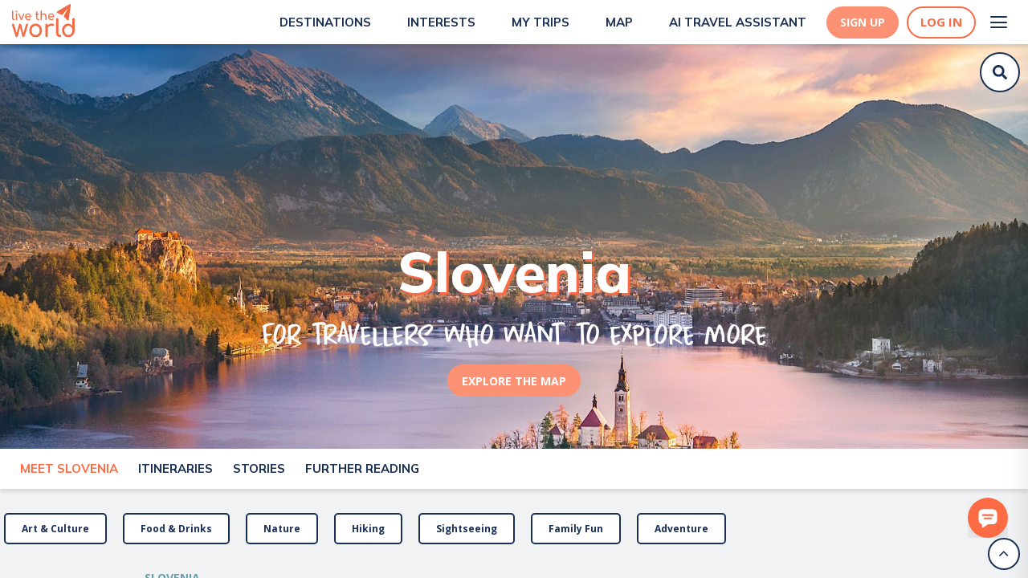

--- FILE ---
content_type: text/html; charset=utf-8
request_url: https://www.livetheworld.com/slovenia
body_size: 45204
content:
<!DOCTYPE html><html><head><script src="https://www.googleoptimize.com/optimize.js?id=OPT-MKRQVJ9"></script><script></script><meta charSet="utf-8"/><link rel="icon" href="/Paperplane.svg"/><meta name="theme-color" content="#000000"/><meta name="viewport" content="width=device-width, height=device-height, initial-scale=1.0"/><meta http-equiv="Pragma" content="no-cache"/><meta http-equiv="cache-control" content="no-cache, no-store, must-revalidate"/><link rel="apple-touch-icon" href="/Paperplane.png"/><link rel="manifest" href="/manifest.json"/><link async="" rel="stylesheet" href="https://cdn.jsdelivr.net/npm/semantic-ui@2.4.1/dist/semantic.min.css"/><link href="https://api.mapbox.com/mapbox-gl-js/v2.0.1/mapbox-gl.css" rel="stylesheet"/><link rel="preconnect" href="https://fonts.gstatic.com"/><link rel="preconnect" href="https://fonts.gstatic.com"/><link rel="preconnect" href="https://fonts.gstatic.com"/><meta name="description" content="The best off-the-beaten-path places to visit and must-see things to do, along with local recommendations. All wrapped up in our digital Slovenia travel guide!"/><title>Top things to do and off-the-beaten path places for Slovenia</title><meta property="og:title" content="Top things to do and off-the-beaten path places for Slovenia"/><meta property="og:description" content="The best off-the-beaten-path places to visit and must-see things to do, along with local recommendations. All wrapped up in our digital Slovenia travel guide!"/><meta property="og:image" content="https://d3w13n53foase7.cloudfront.net/Slovenia_Canva_24715ebdba.jpg"/><meta property="og:image:width" content="2000"/><meta property="og:image:height" content="1050"/><meta property="og:url" content="https://www.livetheworld.com/slovenia"/><meta property="og:type" content="website"/><link rel="canonical" href="https://www.livetheworld.com/slovenia"/><meta name="atdlayout" content="regional"/><meta name="next-head-count" content="30"/><link rel="preconnect" href="https://fonts.gstatic.com" crossorigin /><link data-next-font="" rel="preconnect" href="/" crossorigin="anonymous"/><link rel="preload" href="/_next/static/css/a9ae927b3b7b5f3b.css" as="style"/><link rel="stylesheet" href="/_next/static/css/a9ae927b3b7b5f3b.css" data-n-g=""/><link rel="preload" href="/_next/static/css/811252f784a2fe51.css" as="style"/><link rel="stylesheet" href="/_next/static/css/811252f784a2fe51.css" data-n-p=""/><noscript data-n-css=""></noscript><script defer="" nomodule="" src="/_next/static/chunks/polyfills-42372ed130431b0a.js"></script><script src="/_next/static/chunks/webpack-956fcddeb1a7007e.js" defer=""></script><script src="/_next/static/chunks/framework-fdb6562973d1a040.js" defer=""></script><script src="/_next/static/chunks/main-eb6e2972df15dd48.js" defer=""></script><script src="/_next/static/chunks/pages/_app-72453f92bc10abe1.js" defer=""></script><script src="/_next/static/chunks/6659-dbade7665329265f.js" defer=""></script><script src="/_next/static/chunks/2873-8b30c5d3fff7d8ff.js" defer=""></script><script src="/_next/static/chunks/1216-26116b67edc96dff.js" defer=""></script><script src="/_next/static/chunks/5767-efc0e4441b308a21.js" defer=""></script><script src="/_next/static/chunks/2465-fc3c770bde6e110e.js" defer=""></script><script src="/_next/static/chunks/4531-30ad22a8999c4f89.js" defer=""></script><script src="/_next/static/chunks/7863-84da5dff37af84fd.js" defer=""></script><script src="/_next/static/chunks/6778-e3f2587e727d9e4c.js" defer=""></script><script src="/_next/static/chunks/2371-379ec4861c241290.js" defer=""></script><script src="/_next/static/chunks/5553-6e38a9e80fdbd6ce.js" defer=""></script><script src="/_next/static/chunks/2864-0749c03d023f46c0.js" defer=""></script><script src="/_next/static/chunks/5639-c9f336d1b565c42b.js" defer=""></script><script src="/_next/static/chunks/2556-c49e2ce3ce4199c4.js" defer=""></script><script src="/_next/static/chunks/9051-6f3c47def60e7744.js" defer=""></script><script src="/_next/static/chunks/pages/%5Bentity_1%5D/%5B%5B...entity_2%5D%5D-98693a6cdd70e83b.js" defer=""></script><script src="/_next/static/NaHow5f4CpIa-RBQJjJBa/_buildManifest.js" defer=""></script><script src="/_next/static/NaHow5f4CpIa-RBQJjJBa/_ssgManifest.js" defer=""></script><style data-styled="" data-styled-version="5.0.0">.KBcfR .Toastify__toast{background:#669FB2;color:#FFF;border-radius:5px;font-family:Open Sans;font-weight:normal;font-size:12px;z-index:100;display:-webkit-inline-box;display:-webkit-inline-flex;display:-ms-inline-flexbox;display:inline-flex;max-width:320px;float:right;margin:5px;}
.KBcfR .Toastify__toast-body{padding:0px 15px;}
.KBcfR .Toastify__close-button{float:right;margin:5px;}
data-styled.g22[id="sc-1b419c0d-10"]{content:"KBcfR,"}
.iPKGEM{display:-webkit-box;display:-webkit-flex;display:-ms-flexbox;display:flex;-webkit-box-pack:center;-webkit-justify-content:center;-ms-flex-pack:center;justify-content:center;-webkit-align-items:center;-webkit-box-align:center;-ms-flex-align:center;align-items:center;outline:none;border-style:solid;border-color:#FD9173;border-bottom-left-radius:50px;border-bottom-right-radius:50px;border-top-left-radius:50px;border-top-right-radius:50px;background-color:#FD9173;height:40px;color:#FFF;cursor:pointer;padding:5px 15px;margin:15px 5px;text-align:center;font-size:14px;font-weight:700;font-family:Open Sans;-webkit-transition:0.3s;transition:0.3s;text-transform:uppercase;width:-webkit-fit-content;width:-moz-fit-content;width:fit-content;-webkit-text-decoration:none;text-decoration:none;}
.iPKGEM:hover{background-color:#FC6B43;border-color:#FC6B43;color:#FFF;box-shadow:0px 4px 15px rgba(247,79,32,0.5);}
data-styled.g24[id="sc-1b419c0d-12"]{content:"iPKGEM,"}
.ddQdGB{position:inherit;top:unset;right:unset;background-color:unset;font-family:HomeEducation-Regular;color:#FC6B43;font-size:48px;line-height:40px;font-weight:400;margin:0 0 5px !important;text-transform:uppercase;padding:0px 15px 0px 0px;text-align:left;}
@media (max-width:768px){.ddQdGB{font-size:42px;line-height:36px;margin:25px 0 5px !important;}}
.eqmwGs{position:inherit;top:unset;right:unset;background-color:unset;font-family:Mulish;color:#192F54;font-size:36px;line-height:40px;font-weight:900;margin:20px 0 5px;text-transform:uppercase;padding:0px 15px 0px 0px;text-align:left;}
@media (max-width:768px){.eqmwGs{font-size:30px;line-height:36px;margin:20px 0 5px;}}
data-styled.g31[id="sc-1b419c0d-19"]{content:"ddQdGB,eqmwGs,"}
.cbkirl{position:relative;color:#669FB2;font-size:1.25em;font-weight:600;font-family:Mulish;text-align:left;margin:0;padding:0 0 15px;text-transform:unset;}
@media (min-width:1025px){.cbkirl{font-size:1.75em;}}
data-styled.g32[id="sc-1b419c0d-20"]{content:"cbkirl,"}
.QbPRL{position:relative;top:-50px;}
data-styled.g33[id="sc-1b419c0d-21"]{content:"QbPRL,"}
.gvgIHt{background-color:white;padding-bottom:0px;position:fixed;margin-top:0;overflow-y:scroll;overflow-x:hidden;height:100vh;width:100%;z-index:10;}
@media (min-width:1025px){.gvgIHt{padding-bottom:50px;}}
data-styled.g34[id="sc-1b419c0d-22"]{content:"gvgIHt,"}
.QsJa-d{position:relative;}
data-styled.g35[id="sc-1b419c0d-23"]{content:"QsJa-d,"}
.fJhqbU{cursor:pointer;font-family:Open Sans;font-size:14px;font-weight:800;color:#FC6B43;text-transform:uppercase;-webkit-align-items:center;-webkit-box-align:center;-ms-flex-align:center;align-items:center;display:-webkit-inline-box;display:-webkit-inline-flex;display:-ms-inline-flexbox;display:inline-flex;-webkit-text-decoration:none;text-decoration:none;}
.fJhqbU:hover{color:#669FB2;}
data-styled.g36[id="sc-1b419c0d-24"]{content:"fJhqbU,"}
.bMZzpl{color:inherit;-webkit-text-decoration:none !important;text-decoration:none !important;font-weight:inherit;padding-top:0;padding-left:0;text-align:unset;}
.bMZzpl:hover{color:inherit;-webkit-text-decoration:underline;text-decoration:underline;}
data-styled.g37[id="sc-1b419c0d-25"]{content:"bMZzpl,"}
.ydQOd{-webkit-transform:rotate(180deg);-ms-transform:rotate(180deg);transform:rotate(180deg);font-size:20px;padding-top:5px;z-index:99;}
data-styled.g38[id="sc-1b419c0d-26"]{content:"ydQOd,"}
.kVBpXu{display:none;}
data-styled.g39[id="sc-1b419c0d-27"]{content:"kVBpXu,"}
.RiRUW{line-height:25px;}
data-styled.g40[id="sc-1b419c0d-28"]{content:"RiRUW,"}
.hExmc{display:-webkit-box;display:-webkit-flex;display:-ms-flexbox;display:flex;-webkit-flex-direction:column;-ms-flex-direction:column;flex-direction:column;-webkit-box-pack:justify;-webkit-justify-content:space-between;-ms-flex-pack:justify;justify-content:space-between;padding:0;margin:10px 0px 0px;}
@media (max-width:768px){.hExmc{padding:0;}}
data-styled.g41[id="sc-1b419c0d-29"]{content:"hExmc,"}
.gKWVyc{height:100vh;display:-webkit-box;display:-webkit-flex;display:-ms-flexbox;display:flex;-webkit-flex-direction:column;-ms-flex-direction:column;flex-direction:column;-webkit-box-flex:1;-webkit-flex-grow:1;-ms-flex-positive:1;flex-grow:1;overflow:hidden;box-shadow:'0px 4px 4px rgba(0, 0, 0, 0.1)';}
data-styled.g90[id="sc-f3206a91-0"]{content:"gKWVyc,"}
.dIzkhE{-webkit-overflow-y:scroll;overflow-y:scroll;overflow-x:hidden;max-width:none;margin:0 auto;width:100%;box-sizing:border-box;background:white;width:100%;position:initial;}
data-styled.g91[id="sc-f3206a91-1"]{content:"dIzkhE,"}
.gUIPdx{display:-webkit-box;display:-webkit-flex;display:-ms-flexbox;display:flex;-webkit-align-items:center;-webkit-box-align:center;-ms-flex-align:center;align-items:center;-webkit-box-pack:center;-webkit-justify-content:center;-ms-flex-pack:center;justify-content:center;-webkit-align-content:center;-ms-flex-line-pack:center;align-content:center;height:40px;width:40px;border-radius:50%;border:2px solid #192F54;position:absolute;bottom:10px;right:10px;z-index:9999;background-color:#FFF;}
.gUIPdx:hover{cursor:pointer;}
data-styled.g100[id="sc-f3206a91-10"]{content:"gUIPdx,"}
.gURlHG{height:20px;width:20px;}
data-styled.g101[id="sc-f3206a91-11"]{content:"gURlHG,"}
.hYPuan{margin:20px 0;display:-webkit-box;display:-webkit-flex;display:-ms-flexbox;display:flex;z-index:99;}
data-styled.g252[id="sc-76333519-20"]{content:"hYPuan,"}
.hYXQEw{cursor:pointer;width:15px;height:15px;}
data-styled.g253[id="sc-76333519-21"]{content:"hYXQEw,"}
.hZgniF{display:-webkit-box;display:-webkit-flex;display:-ms-flexbox;display:flex;margin-right:40px;-webkit-flex-direction:column;-ms-flex-direction:column;flex-direction:column;}
.hZgniF:last-child{margin-right:0px;}
data-styled.g254[id="sc-76333519-22"]{content:"hZgniF,"}
.kxEJdQ{display:-webkit-box;display:-webkit-flex;display:-ms-flexbox;display:flex;-webkit-flex-direction:column;-ms-flex-direction:column;flex-direction:column;-webkit-box-pack:space-evenly;-webkit-justify-content:space-evenly;-ms-flex-pack:space-evenly;justify-content:space-evenly;width:40px;height:40px;background:transparent;border:none;cursor:pointer;padding:8px;}
.kxEJdQ:focus{outline:none;}
.kxEJdQ span{width:21px;height:2px;background:#192F54;border-radius:10px;-webkit-transition:all 0.5s linear;transition:all 0.5s linear;position:relative;-webkit-transform-origin:1px;-ms-transform-origin:1px;transform-origin:1px;}
.kxEJdQ span:first-child{-webkit-transform:rotate(0);-ms-transform:rotate(0);transform:rotate(0);}
.kxEJdQ span:nth-child(2){opacity:1;-webkit-transform:translateX(0);-ms-transform:translateX(0);transform:translateX(0);}
.kxEJdQ span:nth-child(3){-webkit-transform:rotate(0);-ms-transform:rotate(0);transform:rotate(0);}
data-styled.g308[id="sc-bdf0c84e-0"]{content:"kxEJdQ,"}
.bKCQmb{-webkit-align-items:flex-start;-webkit-box-align:flex-start;-ms-flex-align:flex-start;align-items:flex-start;}
@media (max-width:425px){.bKCQmb{display:none;}}
@media (min-width:1025px){.bKCQmb{display:none;}}
data-styled.g309[id="sc-bdf0c84e-1"]{content:"bKCQmb,"}
.bEOhay{position:fixed;background:url(/images/Lines.svg);height:100%;top:0;right:0;overflow-y:overlay;overflow-x:hidden;box-shadow:0px 20px 30px rgba(0,0,0,0.1);-webkit-transition:all 500ms ease-in-out;transition:all 500ms ease-in-out;-webkit-transform:translateX(100%);-ms-transform:translateX(100%);transform:translateX(100%);z-index:999;}
@media (max-width:425px){.bEOhay{width:70%;}}
@media (min-width:425px) and (max-width:768px){.bEOhay{width:50%;}}
@media (min-width:768px) and (max-width:1025px){.bEOhay{width:40%;}}
@media (min-width:1025px){.bEOhay{-webkit-box-pack:end;-webkit-justify-content:flex-end;-ms-flex-pack:end;justify-content:flex-end;width:30%;}}
data-styled.g310[id="sc-bdf0c84e-2"]{content:"bEOhay,"}
.dsTdyS{list-style-type:none;padding:0px;margin:0px;margin-top:75px;}
@media (min-width:1025px){.dsTdyS{margin-top:100px;-webkit-align-content:space-between;-ms-flex-line-pack:space-between;align-content:space-between;}}
.dsTdyS li{-webkit-text-decoration:none;text-decoration:none;color:#192F54;font-size:16px;text-align:right;-webkit-align-content:center;-ms-flex-line-pack:center;align-content:center;padding:1.25rem 1.5rem;font-weight:bold;line-height:2rem;-webkit-text-decoration:none;text-decoration:none;-webkit-transition:-webkit-transform 1s ease-in-out;-webkit-transition:transform 1s ease-in-out;transition:transform 1s ease-in-out;-webkit-transform:translateX(100%);-ms-transform:translateX(100%);transform:translateX(100%);cursor:pointer;}
@media (max-width:1025px){.dsTdyS li{font-size:14px;line-height:1rem;padding:20px 0px;}}
.dsTdyS li:hover{-webkit-text-decoration:none;text-decoration:none;color:#669FB2;}
.dsTdyS li a.item{color:#192F54;}
.dsTdyS li a.item:hover{color:#669FB2;}
@media (max-width:1025px){.dsTdyS li:nth-child(2){color:#192F54;}.dsTdyS li:nth-child(2):hover{color:#669FB2;}}
.dsTdyS li:nth-child(10){color:#192F54;}
.dsTdyS li:nth-child(10):hover{color:#669FB2;}
@media (min-width:1025px){.dsTdyS li:first-child{color:#192F54;}.dsTdyS li:first-child:hover{color:#669FB2;}.dsTdyS li:nth-child(8){color:#192F54;}.dsTdyS li:nth-child(8):hover{color:#669FB2;}.dsTdyS li:last-child{padding:1.5rem 2rem;}}
data-styled.g311[id="sc-bdf0c84e-3"]{content:"dsTdyS,"}
.jXGNny{margin:0px 0px -6px 10px;height:30px;width:30px;object-fit:cover;}
@media (max-width:375px){.jXGNny{height:20px;width:20px;}}
data-styled.g314[id="sc-bdf0c84e-6"]{content:"jXGNny,"}
.jYgcZZ{margin:0px 4px;}
@media (min-width:1025px){.jYgcZZ{padding:1.5rem 2rem;margin:0px 6px;}}
data-styled.g317[id="sc-bdf0c84e-9"]{content:"jYgcZZ,"}
.tgOIV{display:-webkit-box;display:-webkit-flex;display:-ms-flexbox;display:flex;-webkit-flex-direction:column;-ms-flex-direction:column;flex-direction:column;-webkit-flex-wrap:nowrap;-ms-flex-wrap:nowrap;flex-wrap:nowrap;-webkit-align-content:space-between;-ms-flex-line-pack:space-between;align-content:space-between;-webkit-box-pack:justify;-webkit-justify-content:space-between;-ms-flex-pack:justify;justify-content:space-between;-webkit-align-items:flex-end;-webkit-box-align:flex-end;-ms-flex-align:flex-end;align-items:flex-end;min-height:85vh;padding:0 10px;}
data-styled.g318[id="sc-bdf0c84e-10"]{content:"tgOIV,"}
.tGevw{display:-webkit-box;display:-webkit-flex;display:-ms-flexbox;display:flex;-webkit-box-pack:end;-webkit-justify-content:flex-end;-ms-flex-pack:end;justify-content:flex-end;-webkit-align-items:center;-webkit-box-align:center;-ms-flex-align:center;align-items:center;color:#192F54;}
.tGevw:hover{color:#669FB2;}
data-styled.g321[id="sc-bdf0c84e-13"]{content:"tGevw,"}
.kmWfwj{display:-webkit-box;display:-webkit-flex;display:-ms-flexbox;display:flex;-webkit-box-pack:center;-webkit-justify-content:center;-ms-flex-pack:center;justify-content:center;}
data-styled.g356[id="sc-ec5111a3-34"]{content:"kmWfwj,"}
.kDyuFR{display:-webkit-box;display:-webkit-flex;display:-ms-flexbox;display:flex;-webkit-box-pack:center;-webkit-justify-content:center;-ms-flex-pack:center;justify-content:center;-webkit-align-items:center;-webkit-box-align:center;-ms-flex-align:center;align-items:center;outline:none;border-style:solid;border-width:2px;border-color:#FC6B43;border-radius:50px;background-color:#fff;height:40px;color:#FC6B43;cursor:pointer;padding:5px 15px;font-size:15px;font-weight:700;font-family:Open Sans;-webkit-transition:0.3s;transition:0.3s;}
.kDyuFR:hover{border-color:#FD9173;color:#FFF;box-shadow:0px 4px 15px rgba(247,79,32,0.5);background-color:#FD9173;}
data-styled.g389[id="sc-ec5111a3-67"]{content:"kDyuFR,"}
.kDGRka{margin-right:10px;display:-webkit-box;display:-webkit-flex;display:-ms-flexbox;display:flex;-webkit-box-pack:center;-webkit-justify-content:center;-ms-flex-pack:center;justify-content:center;-webkit-align-items:center;-webkit-box-align:center;-ms-flex-align:center;align-items:center;outline:none;border-style:solid;border-color:#FD9173;border-radius:50px;background-color:#FD9173;height:40px;color:#FFF;cursor:pointer;padding:5px 15px;text-align:center;font-size:14px;font-weight:700;font-family:Open Sans;-webkit-transition:0.3s;transition:0.3s;}
.kDGRka:hover{background-color:#FC6B43;border-color:#FC6B43;color:#FFF;box-shadow:0px 4px 15px rgba(247,79,32,0.5);}
data-styled.g390[id="sc-ec5111a3-68"]{content:"kDGRka,"}
.eGfgFU{display:-webkit-box;display:-webkit-flex;display:-ms-flexbox;display:flex;-webkit-box-pack:center;-webkit-justify-content:center;-ms-flex-pack:center;justify-content:center;-webkit-align-items:center;-webkit-box-align:center;-ms-flex-align:center;align-items:center;margin:auto;width:100%;z-index:1000;position:-webkit-sticky;position:sticky;-webkit-transition:all 0.3s;transition:all 0.3s;top:0;background-color:white;box-shadow:0px 4px 4px rgba(0,0,0,0.1);display:-webkit-box;display:-webkit-flex;display:-ms-flexbox;display:flex;}
data-styled.g397[id="sc-321b0157-4"]{content:"eGfgFU,"}
.jmAcql{display:-webkit-box;display:-webkit-flex;display:-ms-flexbox;display:flex;-webkit-box-pack:space-evenly;-webkit-justify-content:space-evenly;-ms-flex-pack:space-evenly;justify-content:space-evenly;background-color:#ffffff;width:100%;height:55px;padding:0 15px;background-color:#ffffff;-webkit-box-pack:justify;-webkit-justify-content:space-between;-ms-flex-pack:justify;justify-content:space-between;}
data-styled.g398[id="sc-321b0157-5"]{content:"jmAcql,"}
.fQpkdL{display:-webkit-box;display:-webkit-flex;display:-ms-flexbox;display:flex;-webkit-align-items:center;-webkit-box-align:center;-ms-flex-align:center;align-items:center;cursor:pointer;-webkit-text-decoration:none;text-decoration:none;margin-left:20px;}
.fQpkdL:hover{-webkit-text-decoration:none;text-decoration:none;}
@media (max-width:1100px){.fQpkdL{-webkit-flex-direction:column;-ms-flex-direction:column;flex-direction:column;}}
data-styled.g399[id="sc-321b0157-6"]{content:"fQpkdL,"}
.hRvGZ{font-family:Mulish;font-weight:700;font-size:15px;line-height:24px;margin-left:5px;text-transform:uppercase;color:#192F54;}
.hRvGZ:hover{color:#FC6B43;}
data-styled.g400[id="sc-321b0157-7"]{content:"hRvGZ,"}
.fQOzQm{display:-webkit-box;display:-webkit-flex;display:-ms-flexbox;display:flex;-webkit-align-items:center;-webkit-box-align:center;-ms-flex-align:center;align-items:center;}
data-styled.g402[id="sc-321b0157-9"]{content:"fQOzQm,"}
.kDvgLi{display:-webkit-box;display:-webkit-flex;display:-ms-flexbox;display:flex;-webkit-box-pack:end;-webkit-justify-content:flex-end;-ms-flex-pack:end;justify-content:flex-end;-webkit-align-items:center;-webkit-box-align:center;-ms-flex-align:center;align-items:center;}
data-styled.g403[id="sc-321b0157-10"]{content:"kDvgLi,"}
.kDUwxJ{display:-webkit-box;display:-webkit-flex;display:-ms-flexbox;display:flex;-webkit-align-items:center;-webkit-box-align:center;-ms-flex-align:center;align-items:center;-webkit-box-pack:end;-webkit-justify-content:flex-end;-ms-flex-pack:end;justify-content:flex-end;margin-left:25px;}
data-styled.g406[id="sc-321b0157-13"]{content:"kDUwxJ,"}
.dqfbhL{height:100%;display:-webkit-box;display:-webkit-flex;display:-ms-flexbox;display:flex;-webkit-box-pack:start;-webkit-justify-content:flex-start;-ms-flex-pack:start;justify-content:flex-start;margin-top:5px;}
data-styled.g415[id="sc-b103e67b-1"]{content:"dqfbhL,"}
.fdtoRK{height:42px;line-height:30px;outline:0;border:0;font-size:14px;border-radius:20px;padding:0 20px;margin:0;-moz-appearance:none;-webkit-appearance:none;-webkit-appearance:none;-moz-appearance:none;appearance:none;width:100%;display:none;}
data-styled.g422[id="sc-c6b4add1-0"]{content:"fdtoRK,"}
.eLopHP{width:auto;height:40px;object-fit:fill;border-radius:10px;}
data-styled.g424[id="sc-536e5514-0"]{content:"eLopHP,"}
.cBXale{display:-webkit-box;display:-webkit-flex;display:-ms-flexbox;display:flex;box-sizing:border-box;-webkit-flex-direction:column;-ms-flex-direction:column;flex-direction:column;-webkit-box-flex:0;-webkit-flex-grow:0;-ms-flex-positive:0;flex-grow:0;-webkit-box-pack:start;-webkit-justify-content:flex-start;-ms-flex-pack:start;justify-content:flex-start;-webkit-align-items:stretch;-webkit-box-align:stretch;-ms-flex-align:stretch;align-items:stretch;width:100%;height:auto;padding:0;margin:0;-webkit-flex-wrap:no-wrap;-ms-flex-wrap:no-wrap;flex-wrap:no-wrap;background-color:none;border-radius:none;z-index:none;box-shadow:none;position:absolute;}
data-styled.g426[id="sc-64d5fe8c-0"]{content:"cBXale,"}
.gKkljd{width:50px;height:50px;box-sizing:border-box;border-radius:50px;border:2px solid #192F54;padding:5px;background:#FFF;-webkit-transition:all 0.5s;transition:all 0.5s;display:-webkit-box;display:-webkit-flex;display:-ms-flexbox;display:flex;-webkit-box-pack:center;-webkit-justify-content:center;-ms-flex-pack:center;justify-content:center;-webkit-align-items:center;-webkit-box-align:center;-ms-flex-align:center;align-items:center;-webkit-flex-direction:column;-ms-flex-direction:column;flex-direction:column;}
data-styled.g441[id="sc-544e20da-12"]{content:"gKkljd,"}
.gPkizX{display:-webkit-box;display:-webkit-flex;display:-ms-flexbox;display:flex;width:100%;-webkit-align-content:center;-ms-flex-line-pack:center;align-content:center;-webkit-box-pack:center;-webkit-justify-content:center;-ms-flex-pack:center;justify-content:center;-webkit-align-items:center;-webkit-box-align:center;-ms-flex-align:center;align-items:center;}
data-styled.g442[id="sc-544e20da-13"]{content:"gPkizX,"}
.fjIldb{height:1.25rem;width:1.25rem;fill:#192F54;z-index:10;-webkit-animation:fLRwcH 1s linear;animation:fLRwcH 1s linear;}
data-styled.g443[id="sc-544e20da-14"]{content:"fjIldb,"}
.hwnGCf{padding-top:5px;padding-bottom:0;background-color:transparent;visibility:hidden;}
data-styled.g490[id="sc-22e4c564-5"]{content:"hwnGCf,"}
.hdEUHz{display:-webkit-box;display:-webkit-flex;display:-ms-flexbox;display:flex;-webkit-flex-direction:row;-ms-flex-direction:row;flex-direction:row;-webkit-flex-wrap:nowrap;-ms-flex-wrap:nowrap;flex-wrap:nowrap;-webkit-align-content:center;-ms-flex-line-pack:center;align-content:center;-webkit-box-pack:start;-webkit-justify-content:flex-start;-ms-flex-pack:start;justify-content:flex-start;-webkit-align-items:stretch;-webkit-box-align:stretch;-ms-flex-align:stretch;align-items:stretch;}
data-styled.g491[id="sc-4e012cb8-0"]{content:"hdEUHz,"}
.JNija{font-family:Open Sans;font-weight:700;font-size:12px;line-height:24px;text-transform:uppercase;-webkit-text-decoration:none;text-decoration:none;color:#669FB2;cursor:default !important;font-style:inherit;font-weight:700;}
.JNija:hover{color:inherit;}
@media (min-width:1025px){.JNija{font-size:14px;}}
data-styled.g580[id="sc-aba98fa1-9"]{content:"JNija,"}
.ebiOgI{-webkit-align-items:center;-webkit-box-align:center;-ms-flex-align:center;align-items:center;display:-webkit-box;display:-webkit-flex;display:-ms-flexbox;display:flex;-webkit-flex-wrap:wrap;-ms-flex-wrap:wrap;flex-wrap:wrap;background-color:rgba(197,203,212,0.25);padding:15px 30px;}
@media (min-width:1025px){.ebiOgI{padding:25px 180px;}}
data-styled.g582[id="sc-aba98fa1-11"]{content:"ebiOgI,"}
.bKYYjv{display:-webkit-box;display:-webkit-flex;display:-ms-flexbox;display:flex;z-index:999;-webkit-transition:all 0.5s;transition:all 0.5s;top:60px;right:10px;position:fixed;-webkit-box-pack:end;-webkit-justify-content:flex-end;-ms-flex-pack:end;justify-content:flex-end;width:50px;}
@media (min-width:1025px){.bKYYjv{top:65px;}}
@media(min-width:768px)and (max-width:1025px){}
@media(max-width:768px){.bKYYjv{width:50px;top:60px;right:5px;}}
@media (max-width:768px){.bKYYjv{width:50px;top:60px;right:5px;}}
.bKYYjv.onboardingInput{background-color:white;border-radius:30px;box-shadow:0px 4px 4px rgba(0,0,0,0.05);position:relative;width:100%;}
@media (min-width:1025px){.bKYYjv.onboardingInput{-webkit-box-pack:inherit;-webkit-justify-content:inherit;-ms-flex-pack:inherit;justify-content:inherit;}}
@media (max-width:1025px){.bKYYjv.onboardingInput{top:0px;}}
data-styled.g583[id="sc-a0adc07e-0"]{content:"bKYYjv,"}
.fWwJiP{display:-webkit-box;display:-webkit-flex;display:-ms-flexbox;display:flex;position:fixed;right:25px;bottom:45px;z-index:9999999999 !important;}
@media (max-width:575px){.fWwJiP{right:10px;bottom:45px;}}
data-styled.g609[id="sc-40de9174-1"]{content:"fWwJiP,"}
.fWFfMY{cursor:pointer;}
data-styled.g610[id="sc-40de9174-2"]{content:"fWFfMY,"}
.dUkJzN{width:50px;height:50px;}
data-styled.g638[id="sc-40de9174-30"]{content:"dUkJzN,"}
@-webkit-keyframes fLRwcH{from{opacity:0;}to{opacity:1;}}
@keyframes fLRwcH{from{opacity:0;}to{opacity:1;}}
data-styled.g639[id="sc-keyframes-fLRwcH"]{content:"fLRwcH,"}
.kDegfY{background-image:url(https://d3w13n53foase7.cloudfront.net/Slovenia_Canva_24715ebdba.jpg);background-size:cover;background-position:center;object-fit:cover;top:0;left:0;height:70vh;width:100vw;display:-webkit-box;display:-webkit-flex;display:-ms-flexbox;display:flex;-webkit-flex-direction:column;-ms-flex-direction:column;flex-direction:column;-webkit-flex-wrap:nowrap;-ms-flex-wrap:nowrap;flex-wrap:nowrap;-webkit-align-content:center;-ms-flex-line-pack:center;align-content:center;-webkit-box-pack:end;-webkit-justify-content:flex-end;-ms-flex-pack:end;justify-content:flex-end;-webkit-align-items:center;-webkit-box-align:center;-ms-flex-align:center;align-items:center;}
data-styled.g755[id="sc-5772d3b7-0"]{content:"kDegfY,"}
.kzCXkK{padding-bottom:15%;text-align:center;display:-webkit-box;display:-webkit-flex;display:-ms-flexbox;display:flex;-webkit-flex-direction:column;-ms-flex-direction:column;flex-direction:column;-webkit-flex-wrap:nowrap;-ms-flex-wrap:nowrap;flex-wrap:nowrap;-webkit-align-content:center;-ms-flex-line-pack:center;align-content:center;-webkit-box-pack:center;-webkit-justify-content:center;-ms-flex-pack:center;justify-content:center;-webkit-align-items:center;-webkit-box-align:center;-ms-flex-align:center;align-items:center;padding:0 50px 50px;}
data-styled.g756[id="sc-5772d3b7-1"]{content:"kzCXkK,"}
.FvuHX{color:#FFF !important;font-size:3.5em;padding:0 15px;font-weight:800;font-family:Mulish;line-height:1.5;text-shadow:3px 3px 1px #FC6B43;-moz-text-shadow:3px 3px 1px #FC6B43;-webkit-text-shadow:3px 3px 1px #FC6B43;text-transform:capitalize;}
.FvuHX p{margin:0 !important;}
@media (min-width:1025px){.FvuHX{font-size:5em;}}
data-styled.g757[id="sc-5772d3b7-2"]{content:"FvuHX,"}
.bozKhT{font-family:HomeEducation-Regular;font-size:2.5em;color:#FFF;margin-bottom:15px;}
@media (min-width:1025px){.bozKhT{font-size:3.5em;}}
data-styled.g758[id="sc-5772d3b7-3"]{content:"bozKhT,"}
.ghltWH{margin-right:5px;}
data-styled.g762[id="sc-e221618b-0"]{content:"ghltWH,"}
.hNpPJS{background-color:transparent;padding:20px 30px 15px 30px;}
@media (min-width:1025px){.hNpPJS{padding:25px 180px;}}
data-styled.g763[id="sc-e221618b-1"]{content:"hNpPJS,"}
.bOzswk{background-color:rgba(197,203,212,0.25);display:-webkit-box;display:-webkit-flex;display:-ms-flexbox;display:flex;-webkit-flex-direction:column;-ms-flex-direction:column;flex-direction:column;-webkit-flex-wrap:nowrap;-ms-flex-wrap:nowrap;flex-wrap:nowrap;-webkit-align-content:center;-ms-flex-line-pack:center;align-content:center;-webkit-box-pack:space-around;-webkit-justify-content:space-around;-ms-flex-pack:space-around;justify-content:space-around;-webkit-align-items:center;-webkit-box-align:center;-ms-flex-align:center;align-items:center;padding:15px 30px;width:100%;}
@media (min-width:1025px){.bOzswk{padding:40px 180px 25px;}}
@media (min-width:1440px){.bOzswk{-webkit-flex-direction:row;-ms-flex-direction:row;flex-direction:row;}}
data-styled.g821[id="sc-fcdec0cd-0"]{content:"bOzswk,"}
.bOHPat{display:-webkit-box;display:-webkit-flex;display:-ms-flexbox;display:flex;-webkit-flex-direction:column;-ms-flex-direction:column;flex-direction:column;-webkit-flex-wrap:nowrap;-ms-flex-wrap:nowrap;flex-wrap:nowrap;-webkit-align-content:flex-start;-ms-flex-line-pack:start;align-content:flex-start;-webkit-box-pack:space-around;-webkit-justify-content:space-around;-ms-flex-pack:space-around;justify-content:space-around;-webkit-align-items:flext-start;-webkit-box-align:flext-start;-ms-flex-align:flext-start;align-items:flext-start;}
@media (min-width:1440px){}
data-styled.g822[id="sc-fcdec0cd-1"]{content:"bOHPat,"}
.bOQlEC{margin-top:10px;margin-bottom:10px;line-height:24px;font-family:Mulish;color:#192F54;font-size:1em;}
@media (min-width:1440px){.bOQlEC{padding:0px 25px 25px 0px;}}
data-styled.g823[id="sc-fcdec0cd-2"]{content:"bOQlEC,"}
.jEsYIe strong{color:#669fb2;font-weight:bold;}
.jEsYIe a{color:#fc6b43;font-weight:bold;}
.jEsYIe a:hover{color:#669fb2;}
.jEsYIe p,.jEsYIe ul{font-weight:normal;font-size:16px;line-height:24px;font-family:Open Sans;text-align:justify;color:#192F54;}
.jEsYIe p:last-child{margin-bottom:1em;}
.jEsYIe h1,.jEsYIe h2,.jEsYIe h3,.jEsYIe h4,.jEsYIe h5,.jEsYIe h6{font-weight:bold;font-size:16px;line-height:24px;margin-bottom:0px;font-family:Mulish;color:#192F54;}
data-styled.g871[id="sc-58fcb8cb-1"]{content:"jEsYIe,"}
.joMywt{padding:25px 0px;margin:0 auto;width:90%;}
data-styled.g872[id="sc-e69e5b23-0"]{content:"joMywt,"}
.joUVaC{padding:9px 37px;border-top-left-radius:25px;border-top-right-radius:25px;background-color:#192F54;}
data-styled.g873[id="sc-e69e5b23-1"]{content:"joUVaC,"}
.jpdrEL{font-weight:400;font-size:16px;line-height:24px;color:#ffffff;}
data-styled.g874[id="sc-e69e5b23-2"]{content:"jpdrEL,"}
.jplOiU{font-weight:bold;}
data-styled.g875[id="sc-e69e5b23-3"]{content:"jplOiU,"}
.jpukNd{box-shadow:0px 20px 30px rgba(0,0,0,0.1);}
data-styled.g876[id="sc-e69e5b23-4"]{content:"jpukNd,"}
.jpCHrm{display:-webkit-box;display:-webkit-flex;display:-ms-flexbox;display:flex;border-bottom:1px solid #192F54;padding:16px 37px;}
data-styled.g877[id="sc-e69e5b23-5"]{content:"jpCHrm,"}
.jpLdVv{width:-webkit-fit-content;width:-moz-fit-content;width:fit-content;}
data-styled.g878[id="sc-e69e5b23-6"]{content:"jpLdVv,"}
.jpTAzE{display:-webkit-box;display:-webkit-flex;display:-ms-flexbox;display:flex;width:49%;font-weight:bold;font-size:16px;padding-left:17px;-webkit-align-items:center;-webkit-box-align:center;-ms-flex-align:center;align-items:center;}
.jpTAzE .ui.dropdown{display:-webkit-box;display:-webkit-flex;display:-ms-flexbox;display:flex;}
data-styled.g879[id="sc-e69e5b23-7"]{content:"jpTAzE,"}
.jqbXdN{display:-webkit-box;display:-webkit-flex;display:-ms-flexbox;display:flex;width:51%;font-weight:bold;font-size:16px;-webkit-box-pack:justify;-webkit-justify-content:space-between;-ms-flex-pack:justify;justify-content:space-between;-webkit-align-items:center;-webkit-box-align:center;-ms-flex-align:center;align-items:center;}
data-styled.g880[id="sc-e69e5b23-8"]{content:"jqbXdN,"}
.jqktHW{display:-webkit-box;display:-webkit-flex;display:-ms-flexbox;display:flex;}
data-styled.g881[id="sc-e69e5b23-9"]{content:"jqktHW,"}
.bwKLiS{width:50%;padding:10px 17px;}
data-styled.g882[id="sc-e69e5b23-10"]{content:"bwKLiS,"}
.bwThNb{width:50%;padding:10px 37px;border-right:1px solid #192F54;}
data-styled.g883[id="sc-e69e5b23-11"]{content:"bwThNb,"}
.kXfQHe{padding:25px 0px;margin:0 auto;width:90%;}
data-styled.g884[id="sc-f0db1230-0"]{content:"kXfQHe,"}
.kXonln{padding:9px 37px;border-top-left-radius:25px;border-top-right-radius:25px;background-color:#fc6c44;}
data-styled.g885[id="sc-f0db1230-1"]{content:"kXonln,"}
.kXwJPw{font-weight:400;font-size:16px;line-height:24px;color:#ffffff;}
data-styled.g886[id="sc-f0db1230-2"]{content:"kXwJPw,"}
.kXFgtF{font-weight:bold;}
data-styled.g887[id="sc-f0db1230-3"]{content:"kXFgtF,"}
.kXNCXO{padding:12px 31px;}
data-styled.g888[id="sc-f0db1230-4"]{content:"kXNCXO,"}
.kXVZBX{font-weight:normal;font-size:16px;line-height:24px;color:#fc6c44;}
data-styled.g889[id="sc-f0db1230-5"]{content:"kXVZBX,"}
.kYewgg{font-size:16px;line-height:24px;color:#192F54;}
data-styled.g890[id="sc-f0db1230-6"]{content:"kYewgg,"}
.kYmSKp{box-shadow:0px 20px 30px rgba(0,0,0,0.1);}
data-styled.g891[id="sc-f0db1230-7"]{content:"kYmSKp,"}
.kYvpoy:not(:last-child){border-bottom:1px solid #8CB7C5;}
data-styled.g892[id="sc-f0db1230-8"]{content:"kYvpoy,"}
.fjAcYw{display:-webkit-box;display:-webkit-flex;display:-ms-flexbox;display:flex;-webkit-flex-direction:row;-ms-flex-direction:row;flex-direction:row;-webkit-flex-wrap:nowrap;-ms-flex-wrap:nowrap;flex-wrap:nowrap;-webkit-align-content:center;-ms-flex-line-pack:center;align-content:center;-webkit-box-pack:start;-webkit-justify-content:flex-start;-ms-flex-pack:start;justify-content:flex-start;-webkit-align-items:center;-webkit-box-align:center;-ms-flex-align:center;align-items:center;margin:20px 0px 20px 30px;}
@media (max-width:425px){.fjAcYw{padding-left:0px;margin:15px 0;}}
data-styled.g893[id="sc-9829fbd-0"]{content:"fjAcYw,"}
.fjIzCF{font-family:Mulish;font-style:normal;font-weight:800;font-size:67px;line-height:48px;text-transform:uppercase;color:#E6EAF0;margin:0 15px;}
data-styled.g894[id="sc-9829fbd-1"]{content:"fjIzCF,"}
.fjZsKX{margin:25px 0;}
.fjZsKX p{font-size:16px;line-height:24px;color:#192F54;}
data-styled.g896[id="sc-9829fbd-3"]{content:"fjZsKX,"}
.jeoiYZ{margin:15px 0;display:-webkit-box;display:-webkit-flex;display:-ms-flexbox;display:flex;-webkit-box-pack:justify;-webkit-justify-content:space-between;-ms-flex-pack:justify;justify-content:space-between;}
data-styled.g897[id="sc-2cd69dc6-0"]{content:"jeoiYZ,"}
.eQJzbJ{display:-webkit-box;display:-webkit-flex;display:-ms-flexbox;display:flex;-webkit-flex-direction:column;-ms-flex-direction:column;flex-direction:column;}
data-styled.g899[id="sc-aa3cbb4a-0"]{content:"eQJzbJ,"}
.gpIEgw{font-weight:'normal';font-size:16px;line-height:24px;color:#192F54;}
data-styled.g901[id="sc-5084773e-1"]{content:"gpIEgw,"}
.kEHMuW{display:-webkit-box;display:-webkit-flex;display:-ms-flexbox;display:flex;-webkit-align-items:center;-webkit-box-align:center;-ms-flex-align:center;align-items:center;-webkit-flex-direction:row;-ms-flex-direction:row;flex-direction:row;-webkit-box-pack:start;-webkit-justify-content:flex-start;-ms-flex-pack:start;justify-content:flex-start;margin:0;padding:10px 0px 10px 30px;}
.kEHMuW > *{margin-right:15px;}
data-styled.g902[id="sc-5084773e-2"]{content:"kEHMuW,"}
.gpZxoO{display:-webkit-box;display:-webkit-flex;display:-ms-flexbox;display:flex;-webkit-flex-wrap:wrap;-ms-flex-wrap:wrap;flex-wrap:wrap;}
data-styled.g903[id="sc-5084773e-3"]{content:"gpZxoO,"}
.eCPGjs{display:-webkit-box;display:-webkit-flex;display:-ms-flexbox;display:flex;-webkit-flex-direction:column;-ms-flex-direction:column;flex-direction:column;}
data-styled.g904[id="sc-ceae615f-0"]{content:"eCPGjs,"}
.eCYcNB{margin:20px 0px 0px;}
.eCYcNB > *{font-weight:bold;}
data-styled.g905[id="sc-ceae615f-1"]{content:"eCYcNB,"}
.kstilD{font-family:Mulish;font-weight:bold;font-size:20px;line-height:25px;color:#fc6c44;padding:0px;margin-bottom:5px !important;}
@media (min-width:1025px){.kstilD{margin-bottom:10px !important;}}
data-styled.g906[id="sc-617c690c-0"]{content:"kstilD,"}
.kWnrOu{position:relative;}
data-styled.g907[id="sc-76b502dd-0"]{content:"kWnrOu,"}
.kWEkWM{padding:25px 180px 0px;}
@media (max-width:1025px) and (orientation:portrait){.kWEkWM{padding:0 30px 100px;}}
data-styled.g909[id="sc-76b502dd-2"]{content:"kWEkWM,"}
.kWMHAV{-webkit-scroll-margin-top:11em;-moz-scroll-margin-top:11em;-ms-scroll-margin-top:11em;scroll-margin-top:11em;}
@media (max-width:1025px){.kWMHAV{-webkit-scroll-margin-top:7em;-moz-scroll-margin-top:7em;-ms-scroll-margin-top:7em;scroll-margin-top:7em;}}
data-styled.g910[id="sc-76b502dd-3"]{content:"kWMHAV,"}
.hLfJYx{top:50px;height:50px;padding:unset;width:100%;display:-webkit-box;display:-webkit-flex;display:-ms-flexbox;display:flex;-webkit-flex-direction:row;-ms-flex-direction:row;flex-direction:row;-webkit-flex-wrap:nowrap;-ms-flex-wrap:nowrap;flex-wrap:nowrap;-webkit-align-content:center;-ms-flex-line-pack:center;align-content:center;-webkit-box-pack:start;-webkit-justify-content:flex-start;-ms-flex-pack:start;justify-content:flex-start;-webkit-align-items:center;-webkit-box-align:center;-ms-flex-align:center;align-items:center;overflow-x:scroll;position:relative;position:relative;z-index:998;background-color:white;box-shadow:0px 4px 4px rgba(0,0,0,0.1);}
@media (max-width:425px){.hLfJYx{-webkit-flex-direction:row;-ms-flex-direction:row;flex-direction:row;-webkit-box-pack:start;-webkit-justify-content:flex-start;-ms-flex-pack:start;justify-content:flex-start;-webkit-align-items:center;-webkit-box-align:center;-ms-flex-align:center;align-items:center;padding:unset;}}
data-styled.g923[id="sc-d5251b0-0"]{content:"hLfJYx,"}
.fMzPn{font-family:Mulish;font-weight:700;font-size:15px;line-height:24px;margin-left:5px;text-transform:uppercase;margin-left:25px;cursor:pointer;min-width:-webkit-fit-content;min-width:-moz-fit-content;min-width:fit-content;font-weight:700;color:#FC6B43;}
.fMzPn:hover{color:#FC6B43;}
.fMzPn:hover{color:#FC6B43;}
.fMzPn:active{color:#FC6B43;}
.fMzPn:focus{color:#FC6B43;}
.gQlMhO{font-family:Mulish;font-weight:700;font-size:15px;line-height:24px;margin-left:5px;text-transform:uppercase;margin-left:25px;cursor:pointer;min-width:-webkit-fit-content;min-width:-moz-fit-content;min-width:fit-content;font-weight:700;color:#192F54;}
.gQlMhO:hover{color:#FC6B43;}
.gQlMhO:hover{color:#FC6B43;}
.gQlMhO:active{color:#FC6B43;}
.gQlMhO:focus{color:#FC6B43;}
data-styled.g925[id="sc-d5251b0-2"]{content:"fMzPn,gQlMhO,"}
.eHZmsc{-webkit-align-self:flex-start;-ms-flex-item-align:start;align-self:flex-start;}
data-styled.g928[id="sc-a0dff88c-0"]{content:"eHZmsc,"}
.jpBkIa{font-family:Mulish;color:#192F54;font-size:36px;line-height:40px;font-weight:900;margin:0 0 10px 0;text-transform:uppercase;text-align:center;padding:0px;}
@media (max-width:768px){.jpBkIa{font-size:30px;line-height:36px;}}
data-styled.g929[id="sc-a0dff88c-1"]{content:"jpBkIa,"}
.eIqfAu{padding:25px 180px 0px;-webkit-box-pack:center;-webkit-justify-content:center;-ms-flex-pack:center;justify-content:center;display:-webkit-box;display:-webkit-flex;display:-ms-flexbox;display:flex;-webkit-flex-direction:column;-ms-flex-direction:column;flex-direction:column;}
@media (max-width:1025px){.eIqfAu{padding:30px;}}
data-styled.g930[id="sc-a0dff88c-2"]{content:"eIqfAu,"}
.eIPvmV{display:-webkit-box;display:-webkit-flex;display:-ms-flexbox;display:flex;-webkit-box-pack:center;-webkit-justify-content:center;-ms-flex-pack:center;justify-content:center;margin-top:-155px;padding-bottom:100px;z-index:9;}
data-styled.g933[id="sc-a0dff88c-5"]{content:"eIPvmV,"}
</style><style data-href="https://fonts.googleapis.com/css2?family=Mulish:wght@400;600;700;800&display=swap">@font-face{font-family:'Mulish';font-style:normal;font-weight:400;font-display:swap;src:url(https://fonts.gstatic.com/l/font?kit=1Ptyg83HX_SGhgqO0yLcmjzUAuWexZNRwaM&skey=9f5b077cc22e75c7&v=v18) format('woff')}@font-face{font-family:'Mulish';font-style:normal;font-weight:600;font-display:swap;src:url(https://fonts.gstatic.com/l/font?kit=1Ptyg83HX_SGhgqO0yLcmjzUAuWexU1WwaM&skey=9f5b077cc22e75c7&v=v18) format('woff')}@font-face{font-family:'Mulish';font-style:normal;font-weight:700;font-display:swap;src:url(https://fonts.gstatic.com/l/font?kit=1Ptyg83HX_SGhgqO0yLcmjzUAuWexXRWwaM&skey=9f5b077cc22e75c7&v=v18) format('woff')}@font-face{font-family:'Mulish';font-style:normal;font-weight:800;font-display:swap;src:url(https://fonts.gstatic.com/l/font?kit=1Ptyg83HX_SGhgqO0yLcmjzUAuWexRNWwaM&skey=9f5b077cc22e75c7&v=v18) format('woff')}@font-face{font-family:'Mulish';font-style:normal;font-weight:400;font-display:swap;src:url(https://fonts.gstatic.com/s/mulish/v18/1Ptvg83HX_SGhgqk0gotYKNnBcif.woff2) format('woff2');unicode-range:U+0460-052F,U+1C80-1C8A,U+20B4,U+2DE0-2DFF,U+A640-A69F,U+FE2E-FE2F}@font-face{font-family:'Mulish';font-style:normal;font-weight:400;font-display:swap;src:url(https://fonts.gstatic.com/s/mulish/v18/1Ptvg83HX_SGhgqk2wotYKNnBcif.woff2) format('woff2');unicode-range:U+0301,U+0400-045F,U+0490-0491,U+04B0-04B1,U+2116}@font-face{font-family:'Mulish';font-style:normal;font-weight:400;font-display:swap;src:url(https://fonts.gstatic.com/s/mulish/v18/1Ptvg83HX_SGhgqk0AotYKNnBcif.woff2) format('woff2');unicode-range:U+0102-0103,U+0110-0111,U+0128-0129,U+0168-0169,U+01A0-01A1,U+01AF-01B0,U+0300-0301,U+0303-0304,U+0308-0309,U+0323,U+0329,U+1EA0-1EF9,U+20AB}@font-face{font-family:'Mulish';font-style:normal;font-weight:400;font-display:swap;src:url(https://fonts.gstatic.com/s/mulish/v18/1Ptvg83HX_SGhgqk0QotYKNnBcif.woff2) format('woff2');unicode-range:U+0100-02BA,U+02BD-02C5,U+02C7-02CC,U+02CE-02D7,U+02DD-02FF,U+0304,U+0308,U+0329,U+1D00-1DBF,U+1E00-1E9F,U+1EF2-1EFF,U+2020,U+20A0-20AB,U+20AD-20C0,U+2113,U+2C60-2C7F,U+A720-A7FF}@font-face{font-family:'Mulish';font-style:normal;font-weight:400;font-display:swap;src:url(https://fonts.gstatic.com/s/mulish/v18/1Ptvg83HX_SGhgqk3wotYKNnBQ.woff2) format('woff2');unicode-range:U+0000-00FF,U+0131,U+0152-0153,U+02BB-02BC,U+02C6,U+02DA,U+02DC,U+0304,U+0308,U+0329,U+2000-206F,U+20AC,U+2122,U+2191,U+2193,U+2212,U+2215,U+FEFF,U+FFFD}@font-face{font-family:'Mulish';font-style:normal;font-weight:600;font-display:swap;src:url(https://fonts.gstatic.com/s/mulish/v18/1Ptvg83HX_SGhgqk0gotYKNnBcif.woff2) format('woff2');unicode-range:U+0460-052F,U+1C80-1C8A,U+20B4,U+2DE0-2DFF,U+A640-A69F,U+FE2E-FE2F}@font-face{font-family:'Mulish';font-style:normal;font-weight:600;font-display:swap;src:url(https://fonts.gstatic.com/s/mulish/v18/1Ptvg83HX_SGhgqk2wotYKNnBcif.woff2) format('woff2');unicode-range:U+0301,U+0400-045F,U+0490-0491,U+04B0-04B1,U+2116}@font-face{font-family:'Mulish';font-style:normal;font-weight:600;font-display:swap;src:url(https://fonts.gstatic.com/s/mulish/v18/1Ptvg83HX_SGhgqk0AotYKNnBcif.woff2) format('woff2');unicode-range:U+0102-0103,U+0110-0111,U+0128-0129,U+0168-0169,U+01A0-01A1,U+01AF-01B0,U+0300-0301,U+0303-0304,U+0308-0309,U+0323,U+0329,U+1EA0-1EF9,U+20AB}@font-face{font-family:'Mulish';font-style:normal;font-weight:600;font-display:swap;src:url(https://fonts.gstatic.com/s/mulish/v18/1Ptvg83HX_SGhgqk0QotYKNnBcif.woff2) format('woff2');unicode-range:U+0100-02BA,U+02BD-02C5,U+02C7-02CC,U+02CE-02D7,U+02DD-02FF,U+0304,U+0308,U+0329,U+1D00-1DBF,U+1E00-1E9F,U+1EF2-1EFF,U+2020,U+20A0-20AB,U+20AD-20C0,U+2113,U+2C60-2C7F,U+A720-A7FF}@font-face{font-family:'Mulish';font-style:normal;font-weight:600;font-display:swap;src:url(https://fonts.gstatic.com/s/mulish/v18/1Ptvg83HX_SGhgqk3wotYKNnBQ.woff2) format('woff2');unicode-range:U+0000-00FF,U+0131,U+0152-0153,U+02BB-02BC,U+02C6,U+02DA,U+02DC,U+0304,U+0308,U+0329,U+2000-206F,U+20AC,U+2122,U+2191,U+2193,U+2212,U+2215,U+FEFF,U+FFFD}@font-face{font-family:'Mulish';font-style:normal;font-weight:700;font-display:swap;src:url(https://fonts.gstatic.com/s/mulish/v18/1Ptvg83HX_SGhgqk0gotYKNnBcif.woff2) format('woff2');unicode-range:U+0460-052F,U+1C80-1C8A,U+20B4,U+2DE0-2DFF,U+A640-A69F,U+FE2E-FE2F}@font-face{font-family:'Mulish';font-style:normal;font-weight:700;font-display:swap;src:url(https://fonts.gstatic.com/s/mulish/v18/1Ptvg83HX_SGhgqk2wotYKNnBcif.woff2) format('woff2');unicode-range:U+0301,U+0400-045F,U+0490-0491,U+04B0-04B1,U+2116}@font-face{font-family:'Mulish';font-style:normal;font-weight:700;font-display:swap;src:url(https://fonts.gstatic.com/s/mulish/v18/1Ptvg83HX_SGhgqk0AotYKNnBcif.woff2) format('woff2');unicode-range:U+0102-0103,U+0110-0111,U+0128-0129,U+0168-0169,U+01A0-01A1,U+01AF-01B0,U+0300-0301,U+0303-0304,U+0308-0309,U+0323,U+0329,U+1EA0-1EF9,U+20AB}@font-face{font-family:'Mulish';font-style:normal;font-weight:700;font-display:swap;src:url(https://fonts.gstatic.com/s/mulish/v18/1Ptvg83HX_SGhgqk0QotYKNnBcif.woff2) format('woff2');unicode-range:U+0100-02BA,U+02BD-02C5,U+02C7-02CC,U+02CE-02D7,U+02DD-02FF,U+0304,U+0308,U+0329,U+1D00-1DBF,U+1E00-1E9F,U+1EF2-1EFF,U+2020,U+20A0-20AB,U+20AD-20C0,U+2113,U+2C60-2C7F,U+A720-A7FF}@font-face{font-family:'Mulish';font-style:normal;font-weight:700;font-display:swap;src:url(https://fonts.gstatic.com/s/mulish/v18/1Ptvg83HX_SGhgqk3wotYKNnBQ.woff2) format('woff2');unicode-range:U+0000-00FF,U+0131,U+0152-0153,U+02BB-02BC,U+02C6,U+02DA,U+02DC,U+0304,U+0308,U+0329,U+2000-206F,U+20AC,U+2122,U+2191,U+2193,U+2212,U+2215,U+FEFF,U+FFFD}@font-face{font-family:'Mulish';font-style:normal;font-weight:800;font-display:swap;src:url(https://fonts.gstatic.com/s/mulish/v18/1Ptvg83HX_SGhgqk0gotYKNnBcif.woff2) format('woff2');unicode-range:U+0460-052F,U+1C80-1C8A,U+20B4,U+2DE0-2DFF,U+A640-A69F,U+FE2E-FE2F}@font-face{font-family:'Mulish';font-style:normal;font-weight:800;font-display:swap;src:url(https://fonts.gstatic.com/s/mulish/v18/1Ptvg83HX_SGhgqk2wotYKNnBcif.woff2) format('woff2');unicode-range:U+0301,U+0400-045F,U+0490-0491,U+04B0-04B1,U+2116}@font-face{font-family:'Mulish';font-style:normal;font-weight:800;font-display:swap;src:url(https://fonts.gstatic.com/s/mulish/v18/1Ptvg83HX_SGhgqk0AotYKNnBcif.woff2) format('woff2');unicode-range:U+0102-0103,U+0110-0111,U+0128-0129,U+0168-0169,U+01A0-01A1,U+01AF-01B0,U+0300-0301,U+0303-0304,U+0308-0309,U+0323,U+0329,U+1EA0-1EF9,U+20AB}@font-face{font-family:'Mulish';font-style:normal;font-weight:800;font-display:swap;src:url(https://fonts.gstatic.com/s/mulish/v18/1Ptvg83HX_SGhgqk0QotYKNnBcif.woff2) format('woff2');unicode-range:U+0100-02BA,U+02BD-02C5,U+02C7-02CC,U+02CE-02D7,U+02DD-02FF,U+0304,U+0308,U+0329,U+1D00-1DBF,U+1E00-1E9F,U+1EF2-1EFF,U+2020,U+20A0-20AB,U+20AD-20C0,U+2113,U+2C60-2C7F,U+A720-A7FF}@font-face{font-family:'Mulish';font-style:normal;font-weight:800;font-display:swap;src:url(https://fonts.gstatic.com/s/mulish/v18/1Ptvg83HX_SGhgqk3wotYKNnBQ.woff2) format('woff2');unicode-range:U+0000-00FF,U+0131,U+0152-0153,U+02BB-02BC,U+02C6,U+02DA,U+02DC,U+0304,U+0308,U+0329,U+2000-206F,U+20AC,U+2122,U+2191,U+2193,U+2212,U+2215,U+FEFF,U+FFFD}</style><style data-href="https://fonts.googleapis.com/css2?family=Open+Sans:ital,wght@0,400;0,700;0,800;1,400&display=swap">@font-face{font-family:'Open Sans';font-style:italic;font-weight:400;font-stretch:normal;font-display:swap;src:url(https://fonts.gstatic.com/l/font?kit=memQYaGs126MiZpBA-UFUIcVXSCEkx2cmqvXlWq8tWZ0Pw86hd0Rk8ZkaVQ&skey=743457fe2cc29280&v=v44) format('woff')}@font-face{font-family:'Open Sans';font-style:normal;font-weight:400;font-stretch:normal;font-display:swap;src:url(https://fonts.gstatic.com/l/font?kit=memSYaGs126MiZpBA-UvWbX2vVnXBbObj2OVZyOOSr4dVJWUgsjZ0C4k&skey=62c1cbfccc78b4b2&v=v44) format('woff')}@font-face{font-family:'Open Sans';font-style:normal;font-weight:700;font-stretch:normal;font-display:swap;src:url(https://fonts.gstatic.com/l/font?kit=memSYaGs126MiZpBA-UvWbX2vVnXBbObj2OVZyOOSr4dVJWUgsg-1y4k&skey=62c1cbfccc78b4b2&v=v44) format('woff')}@font-face{font-family:'Open Sans';font-style:normal;font-weight:800;font-stretch:normal;font-display:swap;src:url(https://fonts.gstatic.com/l/font?kit=memSYaGs126MiZpBA-UvWbX2vVnXBbObj2OVZyOOSr4dVJWUgshZ1y4k&skey=62c1cbfccc78b4b2&v=v44) format('woff')}@font-face{font-family:'Open Sans';font-style:italic;font-weight:400;font-stretch:100%;font-display:swap;src:url(https://fonts.gstatic.com/l/font?kit=memQYaGs126MiZpBA-UFUIcVXSCEkx2cmqvXlWq8tWZ0Pw86hd0Rk8ZkWV0exoMUdjFXmSU_&skey=743457fe2cc29280&v=v44) format('woff');unicode-range:U+0460-052F,U+1C80-1C8A,U+20B4,U+2DE0-2DFF,U+A640-A69F,U+FE2E-FE2F}@font-face{font-family:'Open Sans';font-style:italic;font-weight:400;font-stretch:100%;font-display:swap;src:url(https://fonts.gstatic.com/l/font?kit=memQYaGs126MiZpBA-UFUIcVXSCEkx2cmqvXlWq8tWZ0Pw86hd0Rk8ZkWVQexoMUdjFXmSU_&skey=743457fe2cc29280&v=v44) format('woff');unicode-range:U+0301,U+0400-045F,U+0490-0491,U+04B0-04B1,U+2116}@font-face{font-family:'Open Sans';font-style:italic;font-weight:400;font-stretch:100%;font-display:swap;src:url(https://fonts.gstatic.com/l/font?kit=memQYaGs126MiZpBA-UFUIcVXSCEkx2cmqvXlWq8tWZ0Pw86hd0Rk8ZkWVwexoMUdjFXmSU_&skey=743457fe2cc29280&v=v44) format('woff');unicode-range:U+1F00-1FFF}@font-face{font-family:'Open Sans';font-style:italic;font-weight:400;font-stretch:100%;font-display:swap;src:url(https://fonts.gstatic.com/l/font?kit=memQYaGs126MiZpBA-UFUIcVXSCEkx2cmqvXlWq8tWZ0Pw86hd0Rk8ZkWVMexoMUdjFXmSU_&skey=743457fe2cc29280&v=v44) format('woff');unicode-range:U+0370-0377,U+037A-037F,U+0384-038A,U+038C,U+038E-03A1,U+03A3-03FF}@font-face{font-family:'Open Sans';font-style:italic;font-weight:400;font-stretch:100%;font-display:swap;src:url(https://fonts.gstatic.com/l/font?kit=memQYaGs126MiZpBA-UFUIcVXSCEkx2cmqvXlWq8tWZ0Pw86hd0Rk8ZkWVIexoMUdjFXmSU_&skey=743457fe2cc29280&v=v44) format('woff');unicode-range:U+0307-0308,U+0590-05FF,U+200C-2010,U+20AA,U+25CC,U+FB1D-FB4F}@font-face{font-family:'Open Sans';font-style:italic;font-weight:400;font-stretch:100%;font-display:swap;src:url(https://fonts.gstatic.com/l/font?kit=memQYaGs126MiZpBA-UFUIcVXSCEkx2cmqvXlWq8tWZ0Pw86hd0Rk8ZkWSwexoMUdjFXmSU_&skey=743457fe2cc29280&v=v44) format('woff');unicode-range:U+0302-0303,U+0305,U+0307-0308,U+0310,U+0312,U+0315,U+031A,U+0326-0327,U+032C,U+032F-0330,U+0332-0333,U+0338,U+033A,U+0346,U+034D,U+0391-03A1,U+03A3-03A9,U+03B1-03C9,U+03D1,U+03D5-03D6,U+03F0-03F1,U+03F4-03F5,U+2016-2017,U+2034-2038,U+203C,U+2040,U+2043,U+2047,U+2050,U+2057,U+205F,U+2070-2071,U+2074-208E,U+2090-209C,U+20D0-20DC,U+20E1,U+20E5-20EF,U+2100-2112,U+2114-2115,U+2117-2121,U+2123-214F,U+2190,U+2192,U+2194-21AE,U+21B0-21E5,U+21F1-21F2,U+21F4-2211,U+2213-2214,U+2216-22FF,U+2308-230B,U+2310,U+2319,U+231C-2321,U+2336-237A,U+237C,U+2395,U+239B-23B7,U+23D0,U+23DC-23E1,U+2474-2475,U+25AF,U+25B3,U+25B7,U+25BD,U+25C1,U+25CA,U+25CC,U+25FB,U+266D-266F,U+27C0-27FF,U+2900-2AFF,U+2B0E-2B11,U+2B30-2B4C,U+2BFE,U+3030,U+FF5B,U+FF5D,U+1D400-1D7FF,U+1EE00-1EEFF}@font-face{font-family:'Open Sans';font-style:italic;font-weight:400;font-stretch:100%;font-display:swap;src:url(https://fonts.gstatic.com/l/font?kit=memQYaGs126MiZpBA-UFUIcVXSCEkx2cmqvXlWq8tWZ0Pw86hd0Rk8ZkWT4exoMUdjFXmSU_&skey=743457fe2cc29280&v=v44) format('woff');unicode-range:U+0001-000C,U+000E-001F,U+007F-009F,U+20DD-20E0,U+20E2-20E4,U+2150-218F,U+2190,U+2192,U+2194-2199,U+21AF,U+21E6-21F0,U+21F3,U+2218-2219,U+2299,U+22C4-22C6,U+2300-243F,U+2440-244A,U+2460-24FF,U+25A0-27BF,U+2800-28FF,U+2921-2922,U+2981,U+29BF,U+29EB,U+2B00-2BFF,U+4DC0-4DFF,U+FFF9-FFFB,U+10140-1018E,U+10190-1019C,U+101A0,U+101D0-101FD,U+102E0-102FB,U+10E60-10E7E,U+1D2C0-1D2D3,U+1D2E0-1D37F,U+1F000-1F0FF,U+1F100-1F1AD,U+1F1E6-1F1FF,U+1F30D-1F30F,U+1F315,U+1F31C,U+1F31E,U+1F320-1F32C,U+1F336,U+1F378,U+1F37D,U+1F382,U+1F393-1F39F,U+1F3A7-1F3A8,U+1F3AC-1F3AF,U+1F3C2,U+1F3C4-1F3C6,U+1F3CA-1F3CE,U+1F3D4-1F3E0,U+1F3ED,U+1F3F1-1F3F3,U+1F3F5-1F3F7,U+1F408,U+1F415,U+1F41F,U+1F426,U+1F43F,U+1F441-1F442,U+1F444,U+1F446-1F449,U+1F44C-1F44E,U+1F453,U+1F46A,U+1F47D,U+1F4A3,U+1F4B0,U+1F4B3,U+1F4B9,U+1F4BB,U+1F4BF,U+1F4C8-1F4CB,U+1F4D6,U+1F4DA,U+1F4DF,U+1F4E3-1F4E6,U+1F4EA-1F4ED,U+1F4F7,U+1F4F9-1F4FB,U+1F4FD-1F4FE,U+1F503,U+1F507-1F50B,U+1F50D,U+1F512-1F513,U+1F53E-1F54A,U+1F54F-1F5FA,U+1F610,U+1F650-1F67F,U+1F687,U+1F68D,U+1F691,U+1F694,U+1F698,U+1F6AD,U+1F6B2,U+1F6B9-1F6BA,U+1F6BC,U+1F6C6-1F6CF,U+1F6D3-1F6D7,U+1F6E0-1F6EA,U+1F6F0-1F6F3,U+1F6F7-1F6FC,U+1F700-1F7FF,U+1F800-1F80B,U+1F810-1F847,U+1F850-1F859,U+1F860-1F887,U+1F890-1F8AD,U+1F8B0-1F8BB,U+1F8C0-1F8C1,U+1F900-1F90B,U+1F93B,U+1F946,U+1F984,U+1F996,U+1F9E9,U+1FA00-1FA6F,U+1FA70-1FA7C,U+1FA80-1FA89,U+1FA8F-1FAC6,U+1FACE-1FADC,U+1FADF-1FAE9,U+1FAF0-1FAF8,U+1FB00-1FBFF}@font-face{font-family:'Open Sans';font-style:italic;font-weight:400;font-stretch:100%;font-display:swap;src:url(https://fonts.gstatic.com/l/font?kit=memQYaGs126MiZpBA-UFUIcVXSCEkx2cmqvXlWq8tWZ0Pw86hd0Rk8ZkWV8exoMUdjFXmSU_&skey=743457fe2cc29280&v=v44) format('woff');unicode-range:U+0102-0103,U+0110-0111,U+0128-0129,U+0168-0169,U+01A0-01A1,U+01AF-01B0,U+0300-0301,U+0303-0304,U+0308-0309,U+0323,U+0329,U+1EA0-1EF9,U+20AB}@font-face{font-family:'Open Sans';font-style:italic;font-weight:400;font-stretch:100%;font-display:swap;src:url(https://fonts.gstatic.com/l/font?kit=memQYaGs126MiZpBA-UFUIcVXSCEkx2cmqvXlWq8tWZ0Pw86hd0Rk8ZkWV4exoMUdjFXmSU_&skey=743457fe2cc29280&v=v44) format('woff');unicode-range:U+0100-02BA,U+02BD-02C5,U+02C7-02CC,U+02CE-02D7,U+02DD-02FF,U+0304,U+0308,U+0329,U+1D00-1DBF,U+1E00-1E9F,U+1EF2-1EFF,U+2020,U+20A0-20AB,U+20AD-20C0,U+2113,U+2C60-2C7F,U+A720-A7FF}@font-face{font-family:'Open Sans';font-style:italic;font-weight:400;font-stretch:100%;font-display:swap;src:url(https://fonts.gstatic.com/l/font?kit=memQYaGs126MiZpBA-UFUIcVXSCEkx2cmqvXlWq8tWZ0Pw86hd0Rk8ZkWVAexoMUdjFXmQ&skey=743457fe2cc29280&v=v44) format('woff');unicode-range:U+0000-00FF,U+0131,U+0152-0153,U+02BB-02BC,U+02C6,U+02DA,U+02DC,U+0304,U+0308,U+0329,U+2000-206F,U+20AC,U+2122,U+2191,U+2193,U+2212,U+2215,U+FEFF,U+FFFD}@font-face{font-family:'Open Sans';font-style:normal;font-weight:400;font-stretch:100%;font-display:swap;src:url(https://fonts.gstatic.com/s/opensans/v44/memvYaGs126MiZpBA-UvWbX2vVnXBbObj2OVTSKmu0SC55K5gw.woff2) format('woff2');unicode-range:U+0460-052F,U+1C80-1C8A,U+20B4,U+2DE0-2DFF,U+A640-A69F,U+FE2E-FE2F}@font-face{font-family:'Open Sans';font-style:normal;font-weight:400;font-stretch:100%;font-display:swap;src:url(https://fonts.gstatic.com/s/opensans/v44/memvYaGs126MiZpBA-UvWbX2vVnXBbObj2OVTSumu0SC55K5gw.woff2) format('woff2');unicode-range:U+0301,U+0400-045F,U+0490-0491,U+04B0-04B1,U+2116}@font-face{font-family:'Open Sans';font-style:normal;font-weight:400;font-stretch:100%;font-display:swap;src:url(https://fonts.gstatic.com/s/opensans/v44/memvYaGs126MiZpBA-UvWbX2vVnXBbObj2OVTSOmu0SC55K5gw.woff2) format('woff2');unicode-range:U+1F00-1FFF}@font-face{font-family:'Open Sans';font-style:normal;font-weight:400;font-stretch:100%;font-display:swap;src:url(https://fonts.gstatic.com/s/opensans/v44/memvYaGs126MiZpBA-UvWbX2vVnXBbObj2OVTSymu0SC55K5gw.woff2) format('woff2');unicode-range:U+0370-0377,U+037A-037F,U+0384-038A,U+038C,U+038E-03A1,U+03A3-03FF}@font-face{font-family:'Open Sans';font-style:normal;font-weight:400;font-stretch:100%;font-display:swap;src:url(https://fonts.gstatic.com/s/opensans/v44/memvYaGs126MiZpBA-UvWbX2vVnXBbObj2OVTS2mu0SC55K5gw.woff2) format('woff2');unicode-range:U+0307-0308,U+0590-05FF,U+200C-2010,U+20AA,U+25CC,U+FB1D-FB4F}@font-face{font-family:'Open Sans';font-style:normal;font-weight:400;font-stretch:100%;font-display:swap;src:url(https://fonts.gstatic.com/s/opensans/v44/memvYaGs126MiZpBA-UvWbX2vVnXBbObj2OVTVOmu0SC55K5gw.woff2) format('woff2');unicode-range:U+0302-0303,U+0305,U+0307-0308,U+0310,U+0312,U+0315,U+031A,U+0326-0327,U+032C,U+032F-0330,U+0332-0333,U+0338,U+033A,U+0346,U+034D,U+0391-03A1,U+03A3-03A9,U+03B1-03C9,U+03D1,U+03D5-03D6,U+03F0-03F1,U+03F4-03F5,U+2016-2017,U+2034-2038,U+203C,U+2040,U+2043,U+2047,U+2050,U+2057,U+205F,U+2070-2071,U+2074-208E,U+2090-209C,U+20D0-20DC,U+20E1,U+20E5-20EF,U+2100-2112,U+2114-2115,U+2117-2121,U+2123-214F,U+2190,U+2192,U+2194-21AE,U+21B0-21E5,U+21F1-21F2,U+21F4-2211,U+2213-2214,U+2216-22FF,U+2308-230B,U+2310,U+2319,U+231C-2321,U+2336-237A,U+237C,U+2395,U+239B-23B7,U+23D0,U+23DC-23E1,U+2474-2475,U+25AF,U+25B3,U+25B7,U+25BD,U+25C1,U+25CA,U+25CC,U+25FB,U+266D-266F,U+27C0-27FF,U+2900-2AFF,U+2B0E-2B11,U+2B30-2B4C,U+2BFE,U+3030,U+FF5B,U+FF5D,U+1D400-1D7FF,U+1EE00-1EEFF}@font-face{font-family:'Open Sans';font-style:normal;font-weight:400;font-stretch:100%;font-display:swap;src:url(https://fonts.gstatic.com/s/opensans/v44/memvYaGs126MiZpBA-UvWbX2vVnXBbObj2OVTUGmu0SC55K5gw.woff2) format('woff2');unicode-range:U+0001-000C,U+000E-001F,U+007F-009F,U+20DD-20E0,U+20E2-20E4,U+2150-218F,U+2190,U+2192,U+2194-2199,U+21AF,U+21E6-21F0,U+21F3,U+2218-2219,U+2299,U+22C4-22C6,U+2300-243F,U+2440-244A,U+2460-24FF,U+25A0-27BF,U+2800-28FF,U+2921-2922,U+2981,U+29BF,U+29EB,U+2B00-2BFF,U+4DC0-4DFF,U+FFF9-FFFB,U+10140-1018E,U+10190-1019C,U+101A0,U+101D0-101FD,U+102E0-102FB,U+10E60-10E7E,U+1D2C0-1D2D3,U+1D2E0-1D37F,U+1F000-1F0FF,U+1F100-1F1AD,U+1F1E6-1F1FF,U+1F30D-1F30F,U+1F315,U+1F31C,U+1F31E,U+1F320-1F32C,U+1F336,U+1F378,U+1F37D,U+1F382,U+1F393-1F39F,U+1F3A7-1F3A8,U+1F3AC-1F3AF,U+1F3C2,U+1F3C4-1F3C6,U+1F3CA-1F3CE,U+1F3D4-1F3E0,U+1F3ED,U+1F3F1-1F3F3,U+1F3F5-1F3F7,U+1F408,U+1F415,U+1F41F,U+1F426,U+1F43F,U+1F441-1F442,U+1F444,U+1F446-1F449,U+1F44C-1F44E,U+1F453,U+1F46A,U+1F47D,U+1F4A3,U+1F4B0,U+1F4B3,U+1F4B9,U+1F4BB,U+1F4BF,U+1F4C8-1F4CB,U+1F4D6,U+1F4DA,U+1F4DF,U+1F4E3-1F4E6,U+1F4EA-1F4ED,U+1F4F7,U+1F4F9-1F4FB,U+1F4FD-1F4FE,U+1F503,U+1F507-1F50B,U+1F50D,U+1F512-1F513,U+1F53E-1F54A,U+1F54F-1F5FA,U+1F610,U+1F650-1F67F,U+1F687,U+1F68D,U+1F691,U+1F694,U+1F698,U+1F6AD,U+1F6B2,U+1F6B9-1F6BA,U+1F6BC,U+1F6C6-1F6CF,U+1F6D3-1F6D7,U+1F6E0-1F6EA,U+1F6F0-1F6F3,U+1F6F7-1F6FC,U+1F700-1F7FF,U+1F800-1F80B,U+1F810-1F847,U+1F850-1F859,U+1F860-1F887,U+1F890-1F8AD,U+1F8B0-1F8BB,U+1F8C0-1F8C1,U+1F900-1F90B,U+1F93B,U+1F946,U+1F984,U+1F996,U+1F9E9,U+1FA00-1FA6F,U+1FA70-1FA7C,U+1FA80-1FA89,U+1FA8F-1FAC6,U+1FACE-1FADC,U+1FADF-1FAE9,U+1FAF0-1FAF8,U+1FB00-1FBFF}@font-face{font-family:'Open Sans';font-style:normal;font-weight:400;font-stretch:100%;font-display:swap;src:url(https://fonts.gstatic.com/s/opensans/v44/memvYaGs126MiZpBA-UvWbX2vVnXBbObj2OVTSCmu0SC55K5gw.woff2) format('woff2');unicode-range:U+0102-0103,U+0110-0111,U+0128-0129,U+0168-0169,U+01A0-01A1,U+01AF-01B0,U+0300-0301,U+0303-0304,U+0308-0309,U+0323,U+0329,U+1EA0-1EF9,U+20AB}@font-face{font-family:'Open Sans';font-style:normal;font-weight:400;font-stretch:100%;font-display:swap;src:url(https://fonts.gstatic.com/s/opensans/v44/memvYaGs126MiZpBA-UvWbX2vVnXBbObj2OVTSGmu0SC55K5gw.woff2) format('woff2');unicode-range:U+0100-02BA,U+02BD-02C5,U+02C7-02CC,U+02CE-02D7,U+02DD-02FF,U+0304,U+0308,U+0329,U+1D00-1DBF,U+1E00-1E9F,U+1EF2-1EFF,U+2020,U+20A0-20AB,U+20AD-20C0,U+2113,U+2C60-2C7F,U+A720-A7FF}@font-face{font-family:'Open Sans';font-style:normal;font-weight:400;font-stretch:100%;font-display:swap;src:url(https://fonts.gstatic.com/s/opensans/v44/memvYaGs126MiZpBA-UvWbX2vVnXBbObj2OVTS-mu0SC55I.woff2) format('woff2');unicode-range:U+0000-00FF,U+0131,U+0152-0153,U+02BB-02BC,U+02C6,U+02DA,U+02DC,U+0304,U+0308,U+0329,U+2000-206F,U+20AC,U+2122,U+2191,U+2193,U+2212,U+2215,U+FEFF,U+FFFD}@font-face{font-family:'Open Sans';font-style:normal;font-weight:700;font-stretch:100%;font-display:swap;src:url(https://fonts.gstatic.com/s/opensans/v44/memvYaGs126MiZpBA-UvWbX2vVnXBbObj2OVTSKmu0SC55K5gw.woff2) format('woff2');unicode-range:U+0460-052F,U+1C80-1C8A,U+20B4,U+2DE0-2DFF,U+A640-A69F,U+FE2E-FE2F}@font-face{font-family:'Open Sans';font-style:normal;font-weight:700;font-stretch:100%;font-display:swap;src:url(https://fonts.gstatic.com/s/opensans/v44/memvYaGs126MiZpBA-UvWbX2vVnXBbObj2OVTSumu0SC55K5gw.woff2) format('woff2');unicode-range:U+0301,U+0400-045F,U+0490-0491,U+04B0-04B1,U+2116}@font-face{font-family:'Open Sans';font-style:normal;font-weight:700;font-stretch:100%;font-display:swap;src:url(https://fonts.gstatic.com/s/opensans/v44/memvYaGs126MiZpBA-UvWbX2vVnXBbObj2OVTSOmu0SC55K5gw.woff2) format('woff2');unicode-range:U+1F00-1FFF}@font-face{font-family:'Open Sans';font-style:normal;font-weight:700;font-stretch:100%;font-display:swap;src:url(https://fonts.gstatic.com/s/opensans/v44/memvYaGs126MiZpBA-UvWbX2vVnXBbObj2OVTSymu0SC55K5gw.woff2) format('woff2');unicode-range:U+0370-0377,U+037A-037F,U+0384-038A,U+038C,U+038E-03A1,U+03A3-03FF}@font-face{font-family:'Open Sans';font-style:normal;font-weight:700;font-stretch:100%;font-display:swap;src:url(https://fonts.gstatic.com/s/opensans/v44/memvYaGs126MiZpBA-UvWbX2vVnXBbObj2OVTS2mu0SC55K5gw.woff2) format('woff2');unicode-range:U+0307-0308,U+0590-05FF,U+200C-2010,U+20AA,U+25CC,U+FB1D-FB4F}@font-face{font-family:'Open Sans';font-style:normal;font-weight:700;font-stretch:100%;font-display:swap;src:url(https://fonts.gstatic.com/s/opensans/v44/memvYaGs126MiZpBA-UvWbX2vVnXBbObj2OVTVOmu0SC55K5gw.woff2) format('woff2');unicode-range:U+0302-0303,U+0305,U+0307-0308,U+0310,U+0312,U+0315,U+031A,U+0326-0327,U+032C,U+032F-0330,U+0332-0333,U+0338,U+033A,U+0346,U+034D,U+0391-03A1,U+03A3-03A9,U+03B1-03C9,U+03D1,U+03D5-03D6,U+03F0-03F1,U+03F4-03F5,U+2016-2017,U+2034-2038,U+203C,U+2040,U+2043,U+2047,U+2050,U+2057,U+205F,U+2070-2071,U+2074-208E,U+2090-209C,U+20D0-20DC,U+20E1,U+20E5-20EF,U+2100-2112,U+2114-2115,U+2117-2121,U+2123-214F,U+2190,U+2192,U+2194-21AE,U+21B0-21E5,U+21F1-21F2,U+21F4-2211,U+2213-2214,U+2216-22FF,U+2308-230B,U+2310,U+2319,U+231C-2321,U+2336-237A,U+237C,U+2395,U+239B-23B7,U+23D0,U+23DC-23E1,U+2474-2475,U+25AF,U+25B3,U+25B7,U+25BD,U+25C1,U+25CA,U+25CC,U+25FB,U+266D-266F,U+27C0-27FF,U+2900-2AFF,U+2B0E-2B11,U+2B30-2B4C,U+2BFE,U+3030,U+FF5B,U+FF5D,U+1D400-1D7FF,U+1EE00-1EEFF}@font-face{font-family:'Open Sans';font-style:normal;font-weight:700;font-stretch:100%;font-display:swap;src:url(https://fonts.gstatic.com/s/opensans/v44/memvYaGs126MiZpBA-UvWbX2vVnXBbObj2OVTUGmu0SC55K5gw.woff2) format('woff2');unicode-range:U+0001-000C,U+000E-001F,U+007F-009F,U+20DD-20E0,U+20E2-20E4,U+2150-218F,U+2190,U+2192,U+2194-2199,U+21AF,U+21E6-21F0,U+21F3,U+2218-2219,U+2299,U+22C4-22C6,U+2300-243F,U+2440-244A,U+2460-24FF,U+25A0-27BF,U+2800-28FF,U+2921-2922,U+2981,U+29BF,U+29EB,U+2B00-2BFF,U+4DC0-4DFF,U+FFF9-FFFB,U+10140-1018E,U+10190-1019C,U+101A0,U+101D0-101FD,U+102E0-102FB,U+10E60-10E7E,U+1D2C0-1D2D3,U+1D2E0-1D37F,U+1F000-1F0FF,U+1F100-1F1AD,U+1F1E6-1F1FF,U+1F30D-1F30F,U+1F315,U+1F31C,U+1F31E,U+1F320-1F32C,U+1F336,U+1F378,U+1F37D,U+1F382,U+1F393-1F39F,U+1F3A7-1F3A8,U+1F3AC-1F3AF,U+1F3C2,U+1F3C4-1F3C6,U+1F3CA-1F3CE,U+1F3D4-1F3E0,U+1F3ED,U+1F3F1-1F3F3,U+1F3F5-1F3F7,U+1F408,U+1F415,U+1F41F,U+1F426,U+1F43F,U+1F441-1F442,U+1F444,U+1F446-1F449,U+1F44C-1F44E,U+1F453,U+1F46A,U+1F47D,U+1F4A3,U+1F4B0,U+1F4B3,U+1F4B9,U+1F4BB,U+1F4BF,U+1F4C8-1F4CB,U+1F4D6,U+1F4DA,U+1F4DF,U+1F4E3-1F4E6,U+1F4EA-1F4ED,U+1F4F7,U+1F4F9-1F4FB,U+1F4FD-1F4FE,U+1F503,U+1F507-1F50B,U+1F50D,U+1F512-1F513,U+1F53E-1F54A,U+1F54F-1F5FA,U+1F610,U+1F650-1F67F,U+1F687,U+1F68D,U+1F691,U+1F694,U+1F698,U+1F6AD,U+1F6B2,U+1F6B9-1F6BA,U+1F6BC,U+1F6C6-1F6CF,U+1F6D3-1F6D7,U+1F6E0-1F6EA,U+1F6F0-1F6F3,U+1F6F7-1F6FC,U+1F700-1F7FF,U+1F800-1F80B,U+1F810-1F847,U+1F850-1F859,U+1F860-1F887,U+1F890-1F8AD,U+1F8B0-1F8BB,U+1F8C0-1F8C1,U+1F900-1F90B,U+1F93B,U+1F946,U+1F984,U+1F996,U+1F9E9,U+1FA00-1FA6F,U+1FA70-1FA7C,U+1FA80-1FA89,U+1FA8F-1FAC6,U+1FACE-1FADC,U+1FADF-1FAE9,U+1FAF0-1FAF8,U+1FB00-1FBFF}@font-face{font-family:'Open Sans';font-style:normal;font-weight:700;font-stretch:100%;font-display:swap;src:url(https://fonts.gstatic.com/s/opensans/v44/memvYaGs126MiZpBA-UvWbX2vVnXBbObj2OVTSCmu0SC55K5gw.woff2) format('woff2');unicode-range:U+0102-0103,U+0110-0111,U+0128-0129,U+0168-0169,U+01A0-01A1,U+01AF-01B0,U+0300-0301,U+0303-0304,U+0308-0309,U+0323,U+0329,U+1EA0-1EF9,U+20AB}@font-face{font-family:'Open Sans';font-style:normal;font-weight:700;font-stretch:100%;font-display:swap;src:url(https://fonts.gstatic.com/s/opensans/v44/memvYaGs126MiZpBA-UvWbX2vVnXBbObj2OVTSGmu0SC55K5gw.woff2) format('woff2');unicode-range:U+0100-02BA,U+02BD-02C5,U+02C7-02CC,U+02CE-02D7,U+02DD-02FF,U+0304,U+0308,U+0329,U+1D00-1DBF,U+1E00-1E9F,U+1EF2-1EFF,U+2020,U+20A0-20AB,U+20AD-20C0,U+2113,U+2C60-2C7F,U+A720-A7FF}@font-face{font-family:'Open Sans';font-style:normal;font-weight:700;font-stretch:100%;font-display:swap;src:url(https://fonts.gstatic.com/s/opensans/v44/memvYaGs126MiZpBA-UvWbX2vVnXBbObj2OVTS-mu0SC55I.woff2) format('woff2');unicode-range:U+0000-00FF,U+0131,U+0152-0153,U+02BB-02BC,U+02C6,U+02DA,U+02DC,U+0304,U+0308,U+0329,U+2000-206F,U+20AC,U+2122,U+2191,U+2193,U+2212,U+2215,U+FEFF,U+FFFD}@font-face{font-family:'Open Sans';font-style:normal;font-weight:800;font-stretch:100%;font-display:swap;src:url(https://fonts.gstatic.com/s/opensans/v44/memvYaGs126MiZpBA-UvWbX2vVnXBbObj2OVTSKmu0SC55K5gw.woff2) format('woff2');unicode-range:U+0460-052F,U+1C80-1C8A,U+20B4,U+2DE0-2DFF,U+A640-A69F,U+FE2E-FE2F}@font-face{font-family:'Open Sans';font-style:normal;font-weight:800;font-stretch:100%;font-display:swap;src:url(https://fonts.gstatic.com/s/opensans/v44/memvYaGs126MiZpBA-UvWbX2vVnXBbObj2OVTSumu0SC55K5gw.woff2) format('woff2');unicode-range:U+0301,U+0400-045F,U+0490-0491,U+04B0-04B1,U+2116}@font-face{font-family:'Open Sans';font-style:normal;font-weight:800;font-stretch:100%;font-display:swap;src:url(https://fonts.gstatic.com/s/opensans/v44/memvYaGs126MiZpBA-UvWbX2vVnXBbObj2OVTSOmu0SC55K5gw.woff2) format('woff2');unicode-range:U+1F00-1FFF}@font-face{font-family:'Open Sans';font-style:normal;font-weight:800;font-stretch:100%;font-display:swap;src:url(https://fonts.gstatic.com/s/opensans/v44/memvYaGs126MiZpBA-UvWbX2vVnXBbObj2OVTSymu0SC55K5gw.woff2) format('woff2');unicode-range:U+0370-0377,U+037A-037F,U+0384-038A,U+038C,U+038E-03A1,U+03A3-03FF}@font-face{font-family:'Open Sans';font-style:normal;font-weight:800;font-stretch:100%;font-display:swap;src:url(https://fonts.gstatic.com/s/opensans/v44/memvYaGs126MiZpBA-UvWbX2vVnXBbObj2OVTS2mu0SC55K5gw.woff2) format('woff2');unicode-range:U+0307-0308,U+0590-05FF,U+200C-2010,U+20AA,U+25CC,U+FB1D-FB4F}@font-face{font-family:'Open Sans';font-style:normal;font-weight:800;font-stretch:100%;font-display:swap;src:url(https://fonts.gstatic.com/s/opensans/v44/memvYaGs126MiZpBA-UvWbX2vVnXBbObj2OVTVOmu0SC55K5gw.woff2) format('woff2');unicode-range:U+0302-0303,U+0305,U+0307-0308,U+0310,U+0312,U+0315,U+031A,U+0326-0327,U+032C,U+032F-0330,U+0332-0333,U+0338,U+033A,U+0346,U+034D,U+0391-03A1,U+03A3-03A9,U+03B1-03C9,U+03D1,U+03D5-03D6,U+03F0-03F1,U+03F4-03F5,U+2016-2017,U+2034-2038,U+203C,U+2040,U+2043,U+2047,U+2050,U+2057,U+205F,U+2070-2071,U+2074-208E,U+2090-209C,U+20D0-20DC,U+20E1,U+20E5-20EF,U+2100-2112,U+2114-2115,U+2117-2121,U+2123-214F,U+2190,U+2192,U+2194-21AE,U+21B0-21E5,U+21F1-21F2,U+21F4-2211,U+2213-2214,U+2216-22FF,U+2308-230B,U+2310,U+2319,U+231C-2321,U+2336-237A,U+237C,U+2395,U+239B-23B7,U+23D0,U+23DC-23E1,U+2474-2475,U+25AF,U+25B3,U+25B7,U+25BD,U+25C1,U+25CA,U+25CC,U+25FB,U+266D-266F,U+27C0-27FF,U+2900-2AFF,U+2B0E-2B11,U+2B30-2B4C,U+2BFE,U+3030,U+FF5B,U+FF5D,U+1D400-1D7FF,U+1EE00-1EEFF}@font-face{font-family:'Open Sans';font-style:normal;font-weight:800;font-stretch:100%;font-display:swap;src:url(https://fonts.gstatic.com/s/opensans/v44/memvYaGs126MiZpBA-UvWbX2vVnXBbObj2OVTUGmu0SC55K5gw.woff2) format('woff2');unicode-range:U+0001-000C,U+000E-001F,U+007F-009F,U+20DD-20E0,U+20E2-20E4,U+2150-218F,U+2190,U+2192,U+2194-2199,U+21AF,U+21E6-21F0,U+21F3,U+2218-2219,U+2299,U+22C4-22C6,U+2300-243F,U+2440-244A,U+2460-24FF,U+25A0-27BF,U+2800-28FF,U+2921-2922,U+2981,U+29BF,U+29EB,U+2B00-2BFF,U+4DC0-4DFF,U+FFF9-FFFB,U+10140-1018E,U+10190-1019C,U+101A0,U+101D0-101FD,U+102E0-102FB,U+10E60-10E7E,U+1D2C0-1D2D3,U+1D2E0-1D37F,U+1F000-1F0FF,U+1F100-1F1AD,U+1F1E6-1F1FF,U+1F30D-1F30F,U+1F315,U+1F31C,U+1F31E,U+1F320-1F32C,U+1F336,U+1F378,U+1F37D,U+1F382,U+1F393-1F39F,U+1F3A7-1F3A8,U+1F3AC-1F3AF,U+1F3C2,U+1F3C4-1F3C6,U+1F3CA-1F3CE,U+1F3D4-1F3E0,U+1F3ED,U+1F3F1-1F3F3,U+1F3F5-1F3F7,U+1F408,U+1F415,U+1F41F,U+1F426,U+1F43F,U+1F441-1F442,U+1F444,U+1F446-1F449,U+1F44C-1F44E,U+1F453,U+1F46A,U+1F47D,U+1F4A3,U+1F4B0,U+1F4B3,U+1F4B9,U+1F4BB,U+1F4BF,U+1F4C8-1F4CB,U+1F4D6,U+1F4DA,U+1F4DF,U+1F4E3-1F4E6,U+1F4EA-1F4ED,U+1F4F7,U+1F4F9-1F4FB,U+1F4FD-1F4FE,U+1F503,U+1F507-1F50B,U+1F50D,U+1F512-1F513,U+1F53E-1F54A,U+1F54F-1F5FA,U+1F610,U+1F650-1F67F,U+1F687,U+1F68D,U+1F691,U+1F694,U+1F698,U+1F6AD,U+1F6B2,U+1F6B9-1F6BA,U+1F6BC,U+1F6C6-1F6CF,U+1F6D3-1F6D7,U+1F6E0-1F6EA,U+1F6F0-1F6F3,U+1F6F7-1F6FC,U+1F700-1F7FF,U+1F800-1F80B,U+1F810-1F847,U+1F850-1F859,U+1F860-1F887,U+1F890-1F8AD,U+1F8B0-1F8BB,U+1F8C0-1F8C1,U+1F900-1F90B,U+1F93B,U+1F946,U+1F984,U+1F996,U+1F9E9,U+1FA00-1FA6F,U+1FA70-1FA7C,U+1FA80-1FA89,U+1FA8F-1FAC6,U+1FACE-1FADC,U+1FADF-1FAE9,U+1FAF0-1FAF8,U+1FB00-1FBFF}@font-face{font-family:'Open Sans';font-style:normal;font-weight:800;font-stretch:100%;font-display:swap;src:url(https://fonts.gstatic.com/s/opensans/v44/memvYaGs126MiZpBA-UvWbX2vVnXBbObj2OVTSCmu0SC55K5gw.woff2) format('woff2');unicode-range:U+0102-0103,U+0110-0111,U+0128-0129,U+0168-0169,U+01A0-01A1,U+01AF-01B0,U+0300-0301,U+0303-0304,U+0308-0309,U+0323,U+0329,U+1EA0-1EF9,U+20AB}@font-face{font-family:'Open Sans';font-style:normal;font-weight:800;font-stretch:100%;font-display:swap;src:url(https://fonts.gstatic.com/s/opensans/v44/memvYaGs126MiZpBA-UvWbX2vVnXBbObj2OVTSGmu0SC55K5gw.woff2) format('woff2');unicode-range:U+0100-02BA,U+02BD-02C5,U+02C7-02CC,U+02CE-02D7,U+02DD-02FF,U+0304,U+0308,U+0329,U+1D00-1DBF,U+1E00-1E9F,U+1EF2-1EFF,U+2020,U+20A0-20AB,U+20AD-20C0,U+2113,U+2C60-2C7F,U+A720-A7FF}@font-face{font-family:'Open Sans';font-style:normal;font-weight:800;font-stretch:100%;font-display:swap;src:url(https://fonts.gstatic.com/s/opensans/v44/memvYaGs126MiZpBA-UvWbX2vVnXBbObj2OVTS-mu0SC55I.woff2) format('woff2');unicode-range:U+0000-00FF,U+0131,U+0152-0153,U+02BB-02BC,U+02C6,U+02DA,U+02DC,U+0304,U+0308,U+0329,U+2000-206F,U+20AC,U+2122,U+2191,U+2193,U+2212,U+2215,U+FEFF,U+FFFD}</style><style data-href="https://fonts.googleapis.com/css2?family=Open+Sans:wght@400;700;800&display=swap">@font-face{font-family:'Open Sans';font-style:normal;font-weight:400;font-stretch:normal;font-display:swap;src:url(https://fonts.gstatic.com/l/font?kit=memSYaGs126MiZpBA-UvWbX2vVnXBbObj2OVZyOOSr4dVJWUgsjZ0C4k&skey=62c1cbfccc78b4b2&v=v44) format('woff')}@font-face{font-family:'Open Sans';font-style:normal;font-weight:700;font-stretch:normal;font-display:swap;src:url(https://fonts.gstatic.com/l/font?kit=memSYaGs126MiZpBA-UvWbX2vVnXBbObj2OVZyOOSr4dVJWUgsg-1y4k&skey=62c1cbfccc78b4b2&v=v44) format('woff')}@font-face{font-family:'Open Sans';font-style:normal;font-weight:800;font-stretch:normal;font-display:swap;src:url(https://fonts.gstatic.com/l/font?kit=memSYaGs126MiZpBA-UvWbX2vVnXBbObj2OVZyOOSr4dVJWUgshZ1y4k&skey=62c1cbfccc78b4b2&v=v44) format('woff')}@font-face{font-family:'Open Sans';font-style:normal;font-weight:400;font-stretch:100%;font-display:swap;src:url(https://fonts.gstatic.com/s/opensans/v44/memvYaGs126MiZpBA-UvWbX2vVnXBbObj2OVTSKmu0SC55K5gw.woff2) format('woff2');unicode-range:U+0460-052F,U+1C80-1C8A,U+20B4,U+2DE0-2DFF,U+A640-A69F,U+FE2E-FE2F}@font-face{font-family:'Open Sans';font-style:normal;font-weight:400;font-stretch:100%;font-display:swap;src:url(https://fonts.gstatic.com/s/opensans/v44/memvYaGs126MiZpBA-UvWbX2vVnXBbObj2OVTSumu0SC55K5gw.woff2) format('woff2');unicode-range:U+0301,U+0400-045F,U+0490-0491,U+04B0-04B1,U+2116}@font-face{font-family:'Open Sans';font-style:normal;font-weight:400;font-stretch:100%;font-display:swap;src:url(https://fonts.gstatic.com/s/opensans/v44/memvYaGs126MiZpBA-UvWbX2vVnXBbObj2OVTSOmu0SC55K5gw.woff2) format('woff2');unicode-range:U+1F00-1FFF}@font-face{font-family:'Open Sans';font-style:normal;font-weight:400;font-stretch:100%;font-display:swap;src:url(https://fonts.gstatic.com/s/opensans/v44/memvYaGs126MiZpBA-UvWbX2vVnXBbObj2OVTSymu0SC55K5gw.woff2) format('woff2');unicode-range:U+0370-0377,U+037A-037F,U+0384-038A,U+038C,U+038E-03A1,U+03A3-03FF}@font-face{font-family:'Open Sans';font-style:normal;font-weight:400;font-stretch:100%;font-display:swap;src:url(https://fonts.gstatic.com/s/opensans/v44/memvYaGs126MiZpBA-UvWbX2vVnXBbObj2OVTS2mu0SC55K5gw.woff2) format('woff2');unicode-range:U+0307-0308,U+0590-05FF,U+200C-2010,U+20AA,U+25CC,U+FB1D-FB4F}@font-face{font-family:'Open Sans';font-style:normal;font-weight:400;font-stretch:100%;font-display:swap;src:url(https://fonts.gstatic.com/s/opensans/v44/memvYaGs126MiZpBA-UvWbX2vVnXBbObj2OVTVOmu0SC55K5gw.woff2) format('woff2');unicode-range:U+0302-0303,U+0305,U+0307-0308,U+0310,U+0312,U+0315,U+031A,U+0326-0327,U+032C,U+032F-0330,U+0332-0333,U+0338,U+033A,U+0346,U+034D,U+0391-03A1,U+03A3-03A9,U+03B1-03C9,U+03D1,U+03D5-03D6,U+03F0-03F1,U+03F4-03F5,U+2016-2017,U+2034-2038,U+203C,U+2040,U+2043,U+2047,U+2050,U+2057,U+205F,U+2070-2071,U+2074-208E,U+2090-209C,U+20D0-20DC,U+20E1,U+20E5-20EF,U+2100-2112,U+2114-2115,U+2117-2121,U+2123-214F,U+2190,U+2192,U+2194-21AE,U+21B0-21E5,U+21F1-21F2,U+21F4-2211,U+2213-2214,U+2216-22FF,U+2308-230B,U+2310,U+2319,U+231C-2321,U+2336-237A,U+237C,U+2395,U+239B-23B7,U+23D0,U+23DC-23E1,U+2474-2475,U+25AF,U+25B3,U+25B7,U+25BD,U+25C1,U+25CA,U+25CC,U+25FB,U+266D-266F,U+27C0-27FF,U+2900-2AFF,U+2B0E-2B11,U+2B30-2B4C,U+2BFE,U+3030,U+FF5B,U+FF5D,U+1D400-1D7FF,U+1EE00-1EEFF}@font-face{font-family:'Open Sans';font-style:normal;font-weight:400;font-stretch:100%;font-display:swap;src:url(https://fonts.gstatic.com/s/opensans/v44/memvYaGs126MiZpBA-UvWbX2vVnXBbObj2OVTUGmu0SC55K5gw.woff2) format('woff2');unicode-range:U+0001-000C,U+000E-001F,U+007F-009F,U+20DD-20E0,U+20E2-20E4,U+2150-218F,U+2190,U+2192,U+2194-2199,U+21AF,U+21E6-21F0,U+21F3,U+2218-2219,U+2299,U+22C4-22C6,U+2300-243F,U+2440-244A,U+2460-24FF,U+25A0-27BF,U+2800-28FF,U+2921-2922,U+2981,U+29BF,U+29EB,U+2B00-2BFF,U+4DC0-4DFF,U+FFF9-FFFB,U+10140-1018E,U+10190-1019C,U+101A0,U+101D0-101FD,U+102E0-102FB,U+10E60-10E7E,U+1D2C0-1D2D3,U+1D2E0-1D37F,U+1F000-1F0FF,U+1F100-1F1AD,U+1F1E6-1F1FF,U+1F30D-1F30F,U+1F315,U+1F31C,U+1F31E,U+1F320-1F32C,U+1F336,U+1F378,U+1F37D,U+1F382,U+1F393-1F39F,U+1F3A7-1F3A8,U+1F3AC-1F3AF,U+1F3C2,U+1F3C4-1F3C6,U+1F3CA-1F3CE,U+1F3D4-1F3E0,U+1F3ED,U+1F3F1-1F3F3,U+1F3F5-1F3F7,U+1F408,U+1F415,U+1F41F,U+1F426,U+1F43F,U+1F441-1F442,U+1F444,U+1F446-1F449,U+1F44C-1F44E,U+1F453,U+1F46A,U+1F47D,U+1F4A3,U+1F4B0,U+1F4B3,U+1F4B9,U+1F4BB,U+1F4BF,U+1F4C8-1F4CB,U+1F4D6,U+1F4DA,U+1F4DF,U+1F4E3-1F4E6,U+1F4EA-1F4ED,U+1F4F7,U+1F4F9-1F4FB,U+1F4FD-1F4FE,U+1F503,U+1F507-1F50B,U+1F50D,U+1F512-1F513,U+1F53E-1F54A,U+1F54F-1F5FA,U+1F610,U+1F650-1F67F,U+1F687,U+1F68D,U+1F691,U+1F694,U+1F698,U+1F6AD,U+1F6B2,U+1F6B9-1F6BA,U+1F6BC,U+1F6C6-1F6CF,U+1F6D3-1F6D7,U+1F6E0-1F6EA,U+1F6F0-1F6F3,U+1F6F7-1F6FC,U+1F700-1F7FF,U+1F800-1F80B,U+1F810-1F847,U+1F850-1F859,U+1F860-1F887,U+1F890-1F8AD,U+1F8B0-1F8BB,U+1F8C0-1F8C1,U+1F900-1F90B,U+1F93B,U+1F946,U+1F984,U+1F996,U+1F9E9,U+1FA00-1FA6F,U+1FA70-1FA7C,U+1FA80-1FA89,U+1FA8F-1FAC6,U+1FACE-1FADC,U+1FADF-1FAE9,U+1FAF0-1FAF8,U+1FB00-1FBFF}@font-face{font-family:'Open Sans';font-style:normal;font-weight:400;font-stretch:100%;font-display:swap;src:url(https://fonts.gstatic.com/s/opensans/v44/memvYaGs126MiZpBA-UvWbX2vVnXBbObj2OVTSCmu0SC55K5gw.woff2) format('woff2');unicode-range:U+0102-0103,U+0110-0111,U+0128-0129,U+0168-0169,U+01A0-01A1,U+01AF-01B0,U+0300-0301,U+0303-0304,U+0308-0309,U+0323,U+0329,U+1EA0-1EF9,U+20AB}@font-face{font-family:'Open Sans';font-style:normal;font-weight:400;font-stretch:100%;font-display:swap;src:url(https://fonts.gstatic.com/s/opensans/v44/memvYaGs126MiZpBA-UvWbX2vVnXBbObj2OVTSGmu0SC55K5gw.woff2) format('woff2');unicode-range:U+0100-02BA,U+02BD-02C5,U+02C7-02CC,U+02CE-02D7,U+02DD-02FF,U+0304,U+0308,U+0329,U+1D00-1DBF,U+1E00-1E9F,U+1EF2-1EFF,U+2020,U+20A0-20AB,U+20AD-20C0,U+2113,U+2C60-2C7F,U+A720-A7FF}@font-face{font-family:'Open Sans';font-style:normal;font-weight:400;font-stretch:100%;font-display:swap;src:url(https://fonts.gstatic.com/s/opensans/v44/memvYaGs126MiZpBA-UvWbX2vVnXBbObj2OVTS-mu0SC55I.woff2) format('woff2');unicode-range:U+0000-00FF,U+0131,U+0152-0153,U+02BB-02BC,U+02C6,U+02DA,U+02DC,U+0304,U+0308,U+0329,U+2000-206F,U+20AC,U+2122,U+2191,U+2193,U+2212,U+2215,U+FEFF,U+FFFD}@font-face{font-family:'Open Sans';font-style:normal;font-weight:700;font-stretch:100%;font-display:swap;src:url(https://fonts.gstatic.com/s/opensans/v44/memvYaGs126MiZpBA-UvWbX2vVnXBbObj2OVTSKmu0SC55K5gw.woff2) format('woff2');unicode-range:U+0460-052F,U+1C80-1C8A,U+20B4,U+2DE0-2DFF,U+A640-A69F,U+FE2E-FE2F}@font-face{font-family:'Open Sans';font-style:normal;font-weight:700;font-stretch:100%;font-display:swap;src:url(https://fonts.gstatic.com/s/opensans/v44/memvYaGs126MiZpBA-UvWbX2vVnXBbObj2OVTSumu0SC55K5gw.woff2) format('woff2');unicode-range:U+0301,U+0400-045F,U+0490-0491,U+04B0-04B1,U+2116}@font-face{font-family:'Open Sans';font-style:normal;font-weight:700;font-stretch:100%;font-display:swap;src:url(https://fonts.gstatic.com/s/opensans/v44/memvYaGs126MiZpBA-UvWbX2vVnXBbObj2OVTSOmu0SC55K5gw.woff2) format('woff2');unicode-range:U+1F00-1FFF}@font-face{font-family:'Open Sans';font-style:normal;font-weight:700;font-stretch:100%;font-display:swap;src:url(https://fonts.gstatic.com/s/opensans/v44/memvYaGs126MiZpBA-UvWbX2vVnXBbObj2OVTSymu0SC55K5gw.woff2) format('woff2');unicode-range:U+0370-0377,U+037A-037F,U+0384-038A,U+038C,U+038E-03A1,U+03A3-03FF}@font-face{font-family:'Open Sans';font-style:normal;font-weight:700;font-stretch:100%;font-display:swap;src:url(https://fonts.gstatic.com/s/opensans/v44/memvYaGs126MiZpBA-UvWbX2vVnXBbObj2OVTS2mu0SC55K5gw.woff2) format('woff2');unicode-range:U+0307-0308,U+0590-05FF,U+200C-2010,U+20AA,U+25CC,U+FB1D-FB4F}@font-face{font-family:'Open Sans';font-style:normal;font-weight:700;font-stretch:100%;font-display:swap;src:url(https://fonts.gstatic.com/s/opensans/v44/memvYaGs126MiZpBA-UvWbX2vVnXBbObj2OVTVOmu0SC55K5gw.woff2) format('woff2');unicode-range:U+0302-0303,U+0305,U+0307-0308,U+0310,U+0312,U+0315,U+031A,U+0326-0327,U+032C,U+032F-0330,U+0332-0333,U+0338,U+033A,U+0346,U+034D,U+0391-03A1,U+03A3-03A9,U+03B1-03C9,U+03D1,U+03D5-03D6,U+03F0-03F1,U+03F4-03F5,U+2016-2017,U+2034-2038,U+203C,U+2040,U+2043,U+2047,U+2050,U+2057,U+205F,U+2070-2071,U+2074-208E,U+2090-209C,U+20D0-20DC,U+20E1,U+20E5-20EF,U+2100-2112,U+2114-2115,U+2117-2121,U+2123-214F,U+2190,U+2192,U+2194-21AE,U+21B0-21E5,U+21F1-21F2,U+21F4-2211,U+2213-2214,U+2216-22FF,U+2308-230B,U+2310,U+2319,U+231C-2321,U+2336-237A,U+237C,U+2395,U+239B-23B7,U+23D0,U+23DC-23E1,U+2474-2475,U+25AF,U+25B3,U+25B7,U+25BD,U+25C1,U+25CA,U+25CC,U+25FB,U+266D-266F,U+27C0-27FF,U+2900-2AFF,U+2B0E-2B11,U+2B30-2B4C,U+2BFE,U+3030,U+FF5B,U+FF5D,U+1D400-1D7FF,U+1EE00-1EEFF}@font-face{font-family:'Open Sans';font-style:normal;font-weight:700;font-stretch:100%;font-display:swap;src:url(https://fonts.gstatic.com/s/opensans/v44/memvYaGs126MiZpBA-UvWbX2vVnXBbObj2OVTUGmu0SC55K5gw.woff2) format('woff2');unicode-range:U+0001-000C,U+000E-001F,U+007F-009F,U+20DD-20E0,U+20E2-20E4,U+2150-218F,U+2190,U+2192,U+2194-2199,U+21AF,U+21E6-21F0,U+21F3,U+2218-2219,U+2299,U+22C4-22C6,U+2300-243F,U+2440-244A,U+2460-24FF,U+25A0-27BF,U+2800-28FF,U+2921-2922,U+2981,U+29BF,U+29EB,U+2B00-2BFF,U+4DC0-4DFF,U+FFF9-FFFB,U+10140-1018E,U+10190-1019C,U+101A0,U+101D0-101FD,U+102E0-102FB,U+10E60-10E7E,U+1D2C0-1D2D3,U+1D2E0-1D37F,U+1F000-1F0FF,U+1F100-1F1AD,U+1F1E6-1F1FF,U+1F30D-1F30F,U+1F315,U+1F31C,U+1F31E,U+1F320-1F32C,U+1F336,U+1F378,U+1F37D,U+1F382,U+1F393-1F39F,U+1F3A7-1F3A8,U+1F3AC-1F3AF,U+1F3C2,U+1F3C4-1F3C6,U+1F3CA-1F3CE,U+1F3D4-1F3E0,U+1F3ED,U+1F3F1-1F3F3,U+1F3F5-1F3F7,U+1F408,U+1F415,U+1F41F,U+1F426,U+1F43F,U+1F441-1F442,U+1F444,U+1F446-1F449,U+1F44C-1F44E,U+1F453,U+1F46A,U+1F47D,U+1F4A3,U+1F4B0,U+1F4B3,U+1F4B9,U+1F4BB,U+1F4BF,U+1F4C8-1F4CB,U+1F4D6,U+1F4DA,U+1F4DF,U+1F4E3-1F4E6,U+1F4EA-1F4ED,U+1F4F7,U+1F4F9-1F4FB,U+1F4FD-1F4FE,U+1F503,U+1F507-1F50B,U+1F50D,U+1F512-1F513,U+1F53E-1F54A,U+1F54F-1F5FA,U+1F610,U+1F650-1F67F,U+1F687,U+1F68D,U+1F691,U+1F694,U+1F698,U+1F6AD,U+1F6B2,U+1F6B9-1F6BA,U+1F6BC,U+1F6C6-1F6CF,U+1F6D3-1F6D7,U+1F6E0-1F6EA,U+1F6F0-1F6F3,U+1F6F7-1F6FC,U+1F700-1F7FF,U+1F800-1F80B,U+1F810-1F847,U+1F850-1F859,U+1F860-1F887,U+1F890-1F8AD,U+1F8B0-1F8BB,U+1F8C0-1F8C1,U+1F900-1F90B,U+1F93B,U+1F946,U+1F984,U+1F996,U+1F9E9,U+1FA00-1FA6F,U+1FA70-1FA7C,U+1FA80-1FA89,U+1FA8F-1FAC6,U+1FACE-1FADC,U+1FADF-1FAE9,U+1FAF0-1FAF8,U+1FB00-1FBFF}@font-face{font-family:'Open Sans';font-style:normal;font-weight:700;font-stretch:100%;font-display:swap;src:url(https://fonts.gstatic.com/s/opensans/v44/memvYaGs126MiZpBA-UvWbX2vVnXBbObj2OVTSCmu0SC55K5gw.woff2) format('woff2');unicode-range:U+0102-0103,U+0110-0111,U+0128-0129,U+0168-0169,U+01A0-01A1,U+01AF-01B0,U+0300-0301,U+0303-0304,U+0308-0309,U+0323,U+0329,U+1EA0-1EF9,U+20AB}@font-face{font-family:'Open Sans';font-style:normal;font-weight:700;font-stretch:100%;font-display:swap;src:url(https://fonts.gstatic.com/s/opensans/v44/memvYaGs126MiZpBA-UvWbX2vVnXBbObj2OVTSGmu0SC55K5gw.woff2) format('woff2');unicode-range:U+0100-02BA,U+02BD-02C5,U+02C7-02CC,U+02CE-02D7,U+02DD-02FF,U+0304,U+0308,U+0329,U+1D00-1DBF,U+1E00-1E9F,U+1EF2-1EFF,U+2020,U+20A0-20AB,U+20AD-20C0,U+2113,U+2C60-2C7F,U+A720-A7FF}@font-face{font-family:'Open Sans';font-style:normal;font-weight:700;font-stretch:100%;font-display:swap;src:url(https://fonts.gstatic.com/s/opensans/v44/memvYaGs126MiZpBA-UvWbX2vVnXBbObj2OVTS-mu0SC55I.woff2) format('woff2');unicode-range:U+0000-00FF,U+0131,U+0152-0153,U+02BB-02BC,U+02C6,U+02DA,U+02DC,U+0304,U+0308,U+0329,U+2000-206F,U+20AC,U+2122,U+2191,U+2193,U+2212,U+2215,U+FEFF,U+FFFD}@font-face{font-family:'Open Sans';font-style:normal;font-weight:800;font-stretch:100%;font-display:swap;src:url(https://fonts.gstatic.com/s/opensans/v44/memvYaGs126MiZpBA-UvWbX2vVnXBbObj2OVTSKmu0SC55K5gw.woff2) format('woff2');unicode-range:U+0460-052F,U+1C80-1C8A,U+20B4,U+2DE0-2DFF,U+A640-A69F,U+FE2E-FE2F}@font-face{font-family:'Open Sans';font-style:normal;font-weight:800;font-stretch:100%;font-display:swap;src:url(https://fonts.gstatic.com/s/opensans/v44/memvYaGs126MiZpBA-UvWbX2vVnXBbObj2OVTSumu0SC55K5gw.woff2) format('woff2');unicode-range:U+0301,U+0400-045F,U+0490-0491,U+04B0-04B1,U+2116}@font-face{font-family:'Open Sans';font-style:normal;font-weight:800;font-stretch:100%;font-display:swap;src:url(https://fonts.gstatic.com/s/opensans/v44/memvYaGs126MiZpBA-UvWbX2vVnXBbObj2OVTSOmu0SC55K5gw.woff2) format('woff2');unicode-range:U+1F00-1FFF}@font-face{font-family:'Open Sans';font-style:normal;font-weight:800;font-stretch:100%;font-display:swap;src:url(https://fonts.gstatic.com/s/opensans/v44/memvYaGs126MiZpBA-UvWbX2vVnXBbObj2OVTSymu0SC55K5gw.woff2) format('woff2');unicode-range:U+0370-0377,U+037A-037F,U+0384-038A,U+038C,U+038E-03A1,U+03A3-03FF}@font-face{font-family:'Open Sans';font-style:normal;font-weight:800;font-stretch:100%;font-display:swap;src:url(https://fonts.gstatic.com/s/opensans/v44/memvYaGs126MiZpBA-UvWbX2vVnXBbObj2OVTS2mu0SC55K5gw.woff2) format('woff2');unicode-range:U+0307-0308,U+0590-05FF,U+200C-2010,U+20AA,U+25CC,U+FB1D-FB4F}@font-face{font-family:'Open Sans';font-style:normal;font-weight:800;font-stretch:100%;font-display:swap;src:url(https://fonts.gstatic.com/s/opensans/v44/memvYaGs126MiZpBA-UvWbX2vVnXBbObj2OVTVOmu0SC55K5gw.woff2) format('woff2');unicode-range:U+0302-0303,U+0305,U+0307-0308,U+0310,U+0312,U+0315,U+031A,U+0326-0327,U+032C,U+032F-0330,U+0332-0333,U+0338,U+033A,U+0346,U+034D,U+0391-03A1,U+03A3-03A9,U+03B1-03C9,U+03D1,U+03D5-03D6,U+03F0-03F1,U+03F4-03F5,U+2016-2017,U+2034-2038,U+203C,U+2040,U+2043,U+2047,U+2050,U+2057,U+205F,U+2070-2071,U+2074-208E,U+2090-209C,U+20D0-20DC,U+20E1,U+20E5-20EF,U+2100-2112,U+2114-2115,U+2117-2121,U+2123-214F,U+2190,U+2192,U+2194-21AE,U+21B0-21E5,U+21F1-21F2,U+21F4-2211,U+2213-2214,U+2216-22FF,U+2308-230B,U+2310,U+2319,U+231C-2321,U+2336-237A,U+237C,U+2395,U+239B-23B7,U+23D0,U+23DC-23E1,U+2474-2475,U+25AF,U+25B3,U+25B7,U+25BD,U+25C1,U+25CA,U+25CC,U+25FB,U+266D-266F,U+27C0-27FF,U+2900-2AFF,U+2B0E-2B11,U+2B30-2B4C,U+2BFE,U+3030,U+FF5B,U+FF5D,U+1D400-1D7FF,U+1EE00-1EEFF}@font-face{font-family:'Open Sans';font-style:normal;font-weight:800;font-stretch:100%;font-display:swap;src:url(https://fonts.gstatic.com/s/opensans/v44/memvYaGs126MiZpBA-UvWbX2vVnXBbObj2OVTUGmu0SC55K5gw.woff2) format('woff2');unicode-range:U+0001-000C,U+000E-001F,U+007F-009F,U+20DD-20E0,U+20E2-20E4,U+2150-218F,U+2190,U+2192,U+2194-2199,U+21AF,U+21E6-21F0,U+21F3,U+2218-2219,U+2299,U+22C4-22C6,U+2300-243F,U+2440-244A,U+2460-24FF,U+25A0-27BF,U+2800-28FF,U+2921-2922,U+2981,U+29BF,U+29EB,U+2B00-2BFF,U+4DC0-4DFF,U+FFF9-FFFB,U+10140-1018E,U+10190-1019C,U+101A0,U+101D0-101FD,U+102E0-102FB,U+10E60-10E7E,U+1D2C0-1D2D3,U+1D2E0-1D37F,U+1F000-1F0FF,U+1F100-1F1AD,U+1F1E6-1F1FF,U+1F30D-1F30F,U+1F315,U+1F31C,U+1F31E,U+1F320-1F32C,U+1F336,U+1F378,U+1F37D,U+1F382,U+1F393-1F39F,U+1F3A7-1F3A8,U+1F3AC-1F3AF,U+1F3C2,U+1F3C4-1F3C6,U+1F3CA-1F3CE,U+1F3D4-1F3E0,U+1F3ED,U+1F3F1-1F3F3,U+1F3F5-1F3F7,U+1F408,U+1F415,U+1F41F,U+1F426,U+1F43F,U+1F441-1F442,U+1F444,U+1F446-1F449,U+1F44C-1F44E,U+1F453,U+1F46A,U+1F47D,U+1F4A3,U+1F4B0,U+1F4B3,U+1F4B9,U+1F4BB,U+1F4BF,U+1F4C8-1F4CB,U+1F4D6,U+1F4DA,U+1F4DF,U+1F4E3-1F4E6,U+1F4EA-1F4ED,U+1F4F7,U+1F4F9-1F4FB,U+1F4FD-1F4FE,U+1F503,U+1F507-1F50B,U+1F50D,U+1F512-1F513,U+1F53E-1F54A,U+1F54F-1F5FA,U+1F610,U+1F650-1F67F,U+1F687,U+1F68D,U+1F691,U+1F694,U+1F698,U+1F6AD,U+1F6B2,U+1F6B9-1F6BA,U+1F6BC,U+1F6C6-1F6CF,U+1F6D3-1F6D7,U+1F6E0-1F6EA,U+1F6F0-1F6F3,U+1F6F7-1F6FC,U+1F700-1F7FF,U+1F800-1F80B,U+1F810-1F847,U+1F850-1F859,U+1F860-1F887,U+1F890-1F8AD,U+1F8B0-1F8BB,U+1F8C0-1F8C1,U+1F900-1F90B,U+1F93B,U+1F946,U+1F984,U+1F996,U+1F9E9,U+1FA00-1FA6F,U+1FA70-1FA7C,U+1FA80-1FA89,U+1FA8F-1FAC6,U+1FACE-1FADC,U+1FADF-1FAE9,U+1FAF0-1FAF8,U+1FB00-1FBFF}@font-face{font-family:'Open Sans';font-style:normal;font-weight:800;font-stretch:100%;font-display:swap;src:url(https://fonts.gstatic.com/s/opensans/v44/memvYaGs126MiZpBA-UvWbX2vVnXBbObj2OVTSCmu0SC55K5gw.woff2) format('woff2');unicode-range:U+0102-0103,U+0110-0111,U+0128-0129,U+0168-0169,U+01A0-01A1,U+01AF-01B0,U+0300-0301,U+0303-0304,U+0308-0309,U+0323,U+0329,U+1EA0-1EF9,U+20AB}@font-face{font-family:'Open Sans';font-style:normal;font-weight:800;font-stretch:100%;font-display:swap;src:url(https://fonts.gstatic.com/s/opensans/v44/memvYaGs126MiZpBA-UvWbX2vVnXBbObj2OVTSGmu0SC55K5gw.woff2) format('woff2');unicode-range:U+0100-02BA,U+02BD-02C5,U+02C7-02CC,U+02CE-02D7,U+02DD-02FF,U+0304,U+0308,U+0329,U+1D00-1DBF,U+1E00-1E9F,U+1EF2-1EFF,U+2020,U+20A0-20AB,U+20AD-20C0,U+2113,U+2C60-2C7F,U+A720-A7FF}@font-face{font-family:'Open Sans';font-style:normal;font-weight:800;font-stretch:100%;font-display:swap;src:url(https://fonts.gstatic.com/s/opensans/v44/memvYaGs126MiZpBA-UvWbX2vVnXBbObj2OVTS-mu0SC55I.woff2) format('woff2');unicode-range:U+0000-00FF,U+0131,U+0152-0153,U+02BB-02BC,U+02C6,U+02DA,U+02DC,U+0304,U+0308,U+0329,U+2000-206F,U+20AC,U+2122,U+2191,U+2193,U+2212,U+2215,U+FEFF,U+FFFD}</style></head><body><div id="__next"><noscript>
            <iframe src="https://www.googletagmanager.com/ns.html?id=GTM-WSB6TJN"
            height="0" width="0" style="display:none;visibility:hidden"></iframe></noscript><div id="styled-main-container" class="sc-f3206a91-0 gKWVyc"><div class="sc-f3206a91-7 gMdXBn"><section id="menu-wrapper" class="sc-321b0157-2 sc-321b0157-4 eGfgFU"><div class="sc-321b0157-1 sc-321b0157-5 jmAcql"><div class="sc-b103e67b-1 dqfbhL"><div class="sc-b103e67b-0 dpWEDC"><a class="sc-1b419c0d-46 bbCHca" href="/"><img alt="appLogo" loading="lazy" width="78" height="42" decoding="async" data-nimg="1" style="color:transparent" src="/_next/static/media/LogoSmall.ccdabde1.svg"/></a></div></div><div class="sc-321b0157-10 kDvgLi"><div class="sc-321b0157-9 fQOzQm"><a href="/destinations" class="sc-321b0157-3 sc-321b0157-6 fQpkdL"><span color="#192F54" class="sc-321b0157-3 sc-321b0157-6 fQpkdL"><span class="sc-321b0157-7 hRvGZ">Destinations</span></span></a><a href="/interests" class="sc-321b0157-3 sc-321b0157-6 fQpkdL"><span color="#192F54" class="sc-321b0157-3 sc-321b0157-6 fQpkdL"><span class="sc-321b0157-7 hRvGZ">Interests</span></span></a><a href="/my-trips" class="sc-321b0157-3 sc-321b0157-6 fQpkdL"><span color="#192F54" class="sc-321b0157-3 sc-321b0157-6 fQpkdL"><span class="sc-321b0157-7 hRvGZ">My Trips</span></span></a><span class="sc-321b0157-3 sc-321b0157-6 fQpkdL"><span color="#192F54" class="sc-321b0157-3 sc-321b0157-6 fQpkdL"><span class="sc-321b0157-7 hRvGZ">Map</span></span></span><a href="/atlas" class="sc-321b0157-3 sc-321b0157-6 fQpkdL"><span color="#192F54" class="sc-321b0157-3 sc-321b0157-6 fQpkdL"><span class="sc-321b0157-7 hRvGZ">AI travel assistant</span></span></a></div><div class="sc-321b0157-13 kDUwxJ"><div class="sc-ec5111a3-34 kmWfwj"><button class="sc-ec5111a3-68 kDGRka"><a class="sc-1b419c0d-25 bMZzpl" href="/register">SIGN UP</a></button><button style="margin-right:10px" class="sc-ec5111a3-67 kDyuFR"><a class="sc-1b419c0d-25 bMZzpl" href="/login">LOG IN</a></button><button width="20" height="15" viewBox="0 0 20 15" fill="none" xmlns="http://www.w3.org/2000/svg" id="burger-menu-icon" class="sc-bdf0c84e-0 kxEJdQ"><span class="burger-menu-span"></span><span class="burger-menu-span"></span><span class="burger-menu-span"></span></button></div></div></div></div></section></div><div class="sc-f3206a91-1 dIzkhE scrollable-main-layout" id="styled-main-container"><div class="sc-64d5fe8c-0 cBXale"><div class="sc-1b419c0d-23 QsJa-d"><div id="landing-content-wrapper" class="sc-1b419c0d-22 gvgIHt"><div class="sc-a0adc07e-0 bKYYjv searchInput" id="search-section-input"><div class="sc-544e20da-12 gKkljd"><div class="sc-544e20da-13 gPkizX"><input placeholder="Search for a location or style" class="sc-c6b4add1-0 fdtoRK" value=""/><svg aria-hidden="true" xmlns="http://www.w3.org/2000/svg" viewBox="0 0 512 512" class="sc-544e20da-14 fjIldb"><title>Search Icon</title><path d="M505 442.7L405.3 343c-4.5-4.5-10.6-7-17-7H372c27.6-35.3 44-79.7 44-128C416 93.1 322.9 0 208 0S0 93.1 0 208s93.1 208 208 208c48.3 0 92.7-16.4 128-44v16.3c0 6.4 2.5 12.5 7 17l99.7 99.7c9.4 9.4 24.6 9.4 33.9 0l28.3-28.3c9.4-9.4 9.4-24.6.1-34zM208 336c-70.7 0-128-57.2-128-128 0-70.7 57.2-128 128-128 70.7 0 128 57.2 128 128 0 70.7-57.2 128-128 128z"></path></svg></div></div></div><div alt="Slovenia is known for surreal nature like the Julian Alps and Lake Bled, pictured here with an island in the middle of the  body ofwater." class="sc-5772d3b7-0 kDegfY"><div class="sc-5772d3b7-1 kzCXkK"><h1 class="sc-5772d3b7-2 FvuHX">Slovenia</h1><div class="sc-5772d3b7-3 bozKhT">For travellers who want to explore more</div><a href="/explore/activities/slovenia" class="sc-1b419c0d-12 iPKGEM"><span class="sc-1b419c0d-25 bMZzpl">Explore the map</span></a></div></div><div class="sc-1b419c0d-21 QbPRL"><div id="detailed-page-menu" class="sc-d5251b0-0 hLfJYx"><span orangeorwhite="1" class="sc-321b0157-7 sc-d5251b0-2 fMzPn">Meet Slovenia</span><span orangeorwhite="0" class="sc-321b0157-7 sc-d5251b0-2 gQlMhO">Itineraries</span><span orangeorwhite="0" class="sc-321b0157-7 sc-d5251b0-2 gQlMhO">Stories</span><span orangeorwhite="0" class="sc-321b0157-7 sc-d5251b0-2 gQlMhO">Further Reading</span></div>0<div class="sc-aba98fa1-11 ebiOgI"><div class="sc-aba98fa1-10 krgQAm"><a last="1" index="1" class="sc-aba98fa1-9 JNija" href="/slovenia">Slovenia</a></div></div><div id="meet-section"><div><div><div class="sc-fcdec0cd-0 bOzswk"><div class="sc-fcdec0cd-1 bOHPat"><h2 class="sc-1b419c0d-19 ddQdGB">Meet Slovenia</h2><h3 class="sc-1b419c0d-20 cbkirl">The unique guide</h3><div class="sc-fcdec0cd-2 bOQlEC">Slovenia upon first sight may seem too surreal to be true - majestic alpine mountains, glassy wide lakes, carved-out gorges and fairytale villages that border the Adriatic Sea and limitless nature. But it doesn&#x27;t take long for any traveller to discover that Slovenia&#x27;s beauty isn&#x27;t only abundant, but also accessible and welcoming to everyone. <div style="height:0px"><div class="sc-1b419c0d-27 kVBpXu"><br/><h3 class="sc-1b419c0d-20 cbkirl">Nourishing nature meets friendly hospitality</h3>
<p class="sc-1b419c0d-28 RiRUW">From expansive snow-capped Alps that surrounds deep valleys, glassy emerald gorges, quaint historical towns and a slim coastline that boasts Venetian architecture on the Adriatic Sea, Slovenia encapsulates what a true Eden is. Located in Central Europe, the nature of this small country (that’s half the size of Switzerland!) is a treasure waiting to be explored. Wandering the streets of the capital city in Ljubljana, you’ll notice smiles aflutter. With how proud Slovenians are of their country, it’s easy for travellers to participate in traditions (like taking a shot of školjce - a homemade dried fruit schnapps) and getting to know Slovene heritage that are still well preserved.</p>
<h3 class="sc-1b419c0d-20 cbkirl">Discover a true off-the-beaten-path</h3>
<p class="sc-1b419c0d-28 RiRUW">Part of the thrill in travel is discovering lands unknown. Though more and more in these times of overtourism, some of Europe’s stunning locales have been gentrified or forever changed from its roots. But one country that is against that grain, just slightly off the radar for most travellers is Slovenia. While it’s a small country in Central Europe, Slovenia’s often overlooked due to its more prominent neighbours like Italy and Croatia. This comes with a major silver lining, as travellers often find themselves exploring places that is seemingly unspoiled and still untouched in Slovenia. Within half an hour in any direction from Ljubljana, you can head out and uncover beauty that not many people know about.</p>
<h3 class="sc-1b419c0d-20 cbkirl">Adventure all within reach</h3>
<p class="sc-1b419c0d-28 RiRUW">Slovenia is a wonderland for outdoor enthusiasts. For those who want to get their heart pumping or adrenaline kicking in, there’s an array of activities set amongst the backdrops of surreal beauty like snow-capped peaks and turquoise waters. From hiking the abundance of trails available all over the country, canoeing, cycling, mountaineering, fishing, kayaking, rock climbing, horseback riding to winter activities like skiing and snowboarding, Slovenia has it all. The cities weave their urban spaces with nature effortlessly while coastal towns are dotted with casual beach spots where locals frequent for a swim. If you want to switch up the pace, there’s always a leisure wellness experience in one of Slovenia’s many thermal-powered spas.</p></div></div><div><a class="sc-1b419c0d-24 fJhqbU">READ MORE<!-- -->  <span class="sc-1b419c0d-26 ydQOd">⌃</span></a></div></div></div></div></div></div></div><div id="itineraries-section"><div><div><div class="sc-e221618b-1 hNpPJS"><h2 class="sc-1b419c0d-19 eqmwGs">Wander and wonder</h2><h3 class="sc-1b419c0d-20 cbkirl">Ready-made itineraries for your Slovenian adventure</h3><div class="sc-22e4c564-5 hwnGCf"><section class="swiper" id="portraitTitleBlockCarousel"><div class="swiper-button-prev"></div><div class="swiper-button-next"></div><ul class="swiper-wrapper"><li class="swiper-slide"><a href="https://www.livetheworld.com/post/highlights-of-slovenia-a-7-stop-adventure" rel="dofollow"><div class="sc-e221618b-0 ghltWH"><div class="lazyload-wrapper "><div style="height:150px" class="lazyload-placeholder"></div></div></div></a></li><li class="swiper-slide"><a href="/itineraries/slovenia-wine-region" rel="dofollow"><div class="sc-e221618b-0 ghltWH"><div class="lazyload-wrapper "><div style="height:150px" class="lazyload-placeholder"></div></div></div></a></li><li class="swiper-slide"><a href="/itineraries/slovenia-mountains-a-7-stop-adventure" rel="dofollow"><div class="sc-e221618b-0 ghltWH"><div class="lazyload-wrapper "><div style="height:150px" class="lazyload-placeholder"></div></div></div></a></li><li class="swiper-slide"><a href="https://www.itinari.com/trenta-valley-a-historical-and-botanical-gem-of-the-slovenian-alps-5gl4" rel="dofollow"><div class="sc-e221618b-0 ghltWH"><div class="lazyload-wrapper "><div style="height:150px" class="lazyload-placeholder"></div></div></div></a></li><li class="swiper-slide"><a href="https://www.itinari.com/ljubljana-s-popular-hiking-destination-mount-saint-mary-o4fn" rel="dofollow"><div class="sc-e221618b-0 ghltWH"><div class="lazyload-wrapper "><div style="height:150px" class="lazyload-placeholder"></div></div></div></a></li><li class="swiper-slide"><a href="https://www.itinari.com/going-underground-caves-in-slovenia-8unw" rel="dofollow"><div class="sc-e221618b-0 ghltWH"><div class="lazyload-wrapper "><div style="height:150px" class="lazyload-placeholder"></div></div></div></a></li><li class="swiper-slide"><a href="https://www.itinari.com/the-best-ways-to-travel-around-slovenia-6nga" rel="dofollow"><div class="sc-e221618b-0 ghltWH"><div class="lazyload-wrapper "><div style="height:150px" class="lazyload-placeholder"></div></div></div></a></li><li class="swiper-slide"><a href="https://www.itinari.com/logar-valley-discovering-stunning-mountains-forests-and-waterfalls-vu5t" rel="nofollow" target="_blank"><div class="sc-e221618b-0 ghltWH"><div class="lazyload-wrapper "><div style="height:150px" class="lazyload-placeholder"></div></div></div></a></li><li class="swiper-slide"><a href="https://www.itinari.com/conquering-mt-triglav-the-path-to-becoming-a-true-slovenian-i457" rel="dofollow"><div class="sc-e221618b-0 ghltWH"><div class="lazyload-wrapper "><div style="height:150px" class="lazyload-placeholder"></div></div></div></a></li><li class="swiper-slide"><a href="https://www.itinari.com/exciting-ways-to-spend-active-vacations-in-bohinj-accg" rel="nofollow" target="_blank"><div class="sc-e221618b-0 ghltWH"><div class="lazyload-wrapper "><div style="height:150px" class="lazyload-placeholder"></div></div></div></a></li><li class="swiper-slide"><a href="https://www.itinari.com/an-incredible-hiking-experience-by-the-black-lake-e3le" rel="dofollow"><div class="sc-e221618b-0 ghltWH"><div class="lazyload-wrapper "><div style="height:150px" class="lazyload-placeholder"></div></div></div></a></li></ul></section></div></div></div></div></div><div id="stories-section"><div><div><div class="sc-e221618b-1 hNpPJS"><h2 class="sc-1b419c0d-19 eqmwGs">Get inspired with these travel stories</h2><h3 class="sc-1b419c0d-20 cbkirl">Read up on the best Slovenia has to offer</h3><div class="sc-22e4c564-5 hwnGCf"><section class="swiper" id="portraitTitleBlockCarousel"><div class="swiper-button-prev"></div><div class="swiper-button-next"></div><ul class="swiper-wrapper"><li class="swiper-slide"><a href="https://www.livetheworld.com/post/slovenia-beaches-12-treasured-summer-spots" rel="dofollow"><div class="sc-e221618b-0 ghltWH"><div class="lazyload-wrapper "><div style="height:150px" class="lazyload-placeholder"></div></div></div></a></li><li class="swiper-slide"><a href="https://www.itinari.com/the-legend-of-lake-bled-the-island-of-wishes-gv7i" rel="nofollow" target="_blank"><div class="sc-e221618b-0 ghltWH"><div class="lazyload-wrapper "><div style="height:150px" class="lazyload-placeholder"></div></div></div></a></li><li class="swiper-slide"><a href="https://www.moonhoneytravel.com/slovenia-best-hikes/" rel="nofollow" target="_blank"><div class="sc-e221618b-0 ghltWH"><div class="lazyload-wrapper "><div style="height:150px" class="lazyload-placeholder"></div></div></div></a></li><li class="swiper-slide"><a href="https://www.itinari.com/in-love-with-ljubljana-slovenian-capital-in-green-7uz1" rel="nofollow" target="_blank"><div class="sc-e221618b-0 ghltWH"><div class="lazyload-wrapper "><div style="height:150px" class="lazyload-placeholder"></div></div></div></a></li><li class="swiper-slide"><a href="https://www.itinari.com/the-authentic-mezica-mine-kayak-and-cycle-under-mount-peca-g70s" rel="nofollow" target="_blank"><div class="sc-e221618b-0 ghltWH"><div class="lazyload-wrapper "><div style="height:150px" class="lazyload-placeholder"></div></div></div></a></li><li class="swiper-slide"><a href="https://www.itinari.com/savica-waterfall-a-beautiful-love-story-838j" rel="nofollow" target="_blank"><div class="sc-e221618b-0 ghltWH"><div class="lazyload-wrapper "><div style="height:150px" class="lazyload-placeholder"></div></div></div></a></li><li class="swiper-slide"><a href="https://www.itinari.com/kresovanje-the-bonfire-party-in-slovenia-ui4f" rel="nofollow" target="_blank"><div class="sc-e221618b-0 ghltWH"><div class="lazyload-wrapper "><div style="height:150px" class="lazyload-placeholder"></div></div></div></a></li><li class="swiper-slide"><a href="https://www.itinari.com/an-adventure-in-the-untouched-nature-of-iska-gorge-trst" rel="nofollow" target="_blank"><div class="sc-e221618b-0 ghltWH"><div class="lazyload-wrapper "><div style="height:150px" class="lazyload-placeholder"></div></div></div></a></li><li class="swiper-slide"><a href="https://www.itinari.com/where-to-get-traditional-food-in-slovenia-j0wk" rel="nofollow" target="_blank"><div class="sc-e221618b-0 ghltWH"><div class="lazyload-wrapper "><div style="height:150px" class="lazyload-placeholder"></div></div></div></a></li><li class="swiper-slide"><a href="https://www.itinari.com/lakes-mountains-and-legends-of-triglav-national-park-ll6x" rel="nofollow" target="_blank"><div class="sc-e221618b-0 ghltWH"><div class="lazyload-wrapper "><div style="height:150px" class="lazyload-placeholder"></div></div></div></a></li><li class="swiper-slide"><a href="https://www.itinari.com/exciting-ways-to-spend-active-vacations-in-bohinj-accg" rel="nofollow" target="_blank"><div class="sc-e221618b-0 ghltWH"><div class="lazyload-wrapper "><div style="height:150px" class="lazyload-placeholder"></div></div></div></a></li><li class="swiper-slide"><a href="https://www.itinari.com/honeyland-beekeeping-in-slovenia-part1-xy1h" rel="dofollow"><div class="sc-e221618b-0 ghltWH"><div class="lazyload-wrapper "><div style="height:150px" class="lazyload-placeholder"></div></div></div></a></li><li class="swiper-slide"><a href="https://www.itinari.com/jezersko-a-trip-to-the-slovenian-lakeland-povm" rel="dofollow"><div class="sc-e221618b-0 ghltWH"><div class="lazyload-wrapper "><div style="height:150px" class="lazyload-placeholder"></div></div></div></a></li><li class="swiper-slide"><a href="https://www.itinari.com/bornova-pot-hiking-through-a-tunnel-to-prevala-mountain-hyj2" rel="dofollow"><div class="sc-e221618b-0 ghltWH"><div class="lazyload-wrapper "><div style="height:150px" class="lazyload-placeholder"></div></div></div></a></li><li class="swiper-slide"><a href="https://www.itinari.com/the-treasure-of-maribor-stara-trta-the-world-s-oldest-vine-abeq" rel="dofollow"><div class="sc-e221618b-0 ghltWH"><div class="lazyload-wrapper "><div style="height:150px" class="lazyload-placeholder"></div></div></div></a></li></ul></section></div></div></div></div></div><div id="activities-section"><div id="explore-map-screenshot-activities-section" alt="image of map" class="sc-a0dff88c-2 eIqfAu"><div class="sc-a0dff88c-0 eHZmsc"><h2 class="sc-a0dff88c-1 jpBkIa">Explore the Map</h2></div><a class="sc-a0dff88c-3 eIyCeD" href="/explore/activities/slovenia"><div class="lazyload-wrapper "><div style="height:150px" class="lazyload-placeholder"></div></div><div class="sc-a0dff88c-5 eIPvmV"><button class="sc-1b419c0d-12 iPKGEM"><span class="sc-1b419c0d-25 bMZzpl">Start Exploring</span></button></div></a></div></div><div id="travel-guide-section" class="sc-4de7836-2 ihxbuT"><div class="sc-76b502dd-0 kWnrOu"><div class="sc-76b502dd-2 kWEkWM"><div id="meet-country" class="sc-76b502dd-3 kWMHAV"><div class="sc-76b502dd-4 kWVefe"><div class="sc-262a095e-0 hA-dsKK"><div><h2 class="sc-617c690c-0 kstilD">Meet Slovenia</h2></div><div><div class="sc-58fcb8cb-0 jEkCdV"><div class="sc-58fcb8cb-1 jEsYIe"><p>Curious about locally sourced traditional food and earthy wines from winemaking methods older than the Romans? Or what about an abundance of beauty in nature - like the Julian Alps and storybook lakes? Then Slovenia awaits as your next travel destination! In our guide, you will be able to find all the information you need for an upcoming trip to the Global Green Destination of Slovenia.</p></div></div></div><div><div class="sc-2cd69dc6-0 jeoiYZ"></div></div><div><div class="sc-58fcb8cb-0 jEkCdV"><div class="sc-58fcb8cb-1 jEsYIe"><p>In a country where the outdoors need no introduction - what’s one thing that most people don’t know is that below the beauty is even more to uncover. Slovenia is home to over 8,000 caves! While only 20 are open to exploring due to safety. But if you ever wanted to kayak in an underground cave - that’s possible in Slovenia.</p>
<p>Slovenia was part of Yugoslavia for the majority of the 20th century until its independence in 1991. That makes Slovenia quite a young country, at just over 30 years old!  It then joined the European Union in 2004.</p></div></div></div><div><div class="sc-2cd69dc6-0 jeoiYZ"></div></div><div><div class="sc-58fcb8cb-0 jEkCdV"><div class="sc-58fcb8cb-1 jEsYIe"><p>One of the things we love about Slovenia is how enriching the wildlife is, given the surreal nature that is everywhere. From mythical dragons (adorned in crests and bridges) to real-life creatures, the country has a  huge love for animals. Slovenia is where you can go on a bear-watching tour in a deep forest or spot a wild goat on your hike. Also, wherever you go in the country, artisanal homemade honey can be found nearly everywhere. It’s no surprise that 1 out of every 200 Slovenians are beekeepers!</p></div></div></div><div><div class="sc-58fcb8cb-0 jEkCdV"><div class="sc-58fcb8cb-1 jEsYIe"><h3>Four major European geographic regions meet in Slovenia</h3></div></div></div><div><div class="sc-9829fbd-3 fjZsKX"><div class="sc-9829fbd-0 fjAcYw"><div class="sc-9829fbd-1 fjIzCF">1</div><p>The Alps</p></div><div class="sc-9829fbd-0 fjAcYw"><div class="sc-9829fbd-1 fjIzCF">2</div><p>The Dinarides</p></div><div class="sc-9829fbd-0 fjAcYw"><div class="sc-9829fbd-1 fjIzCF">3</div><p>The Pannonian plain</p></div><div class="sc-9829fbd-0 fjAcYw"><div class="sc-9829fbd-1 fjIzCF">4</div><p>The Mediterranean</p></div></div></div><div><div class="sc-58fcb8cb-0 jEkCdV"><div class="sc-58fcb8cb-1 jEsYIe"><p>The administrative regions of Slovenia is divided into 12 statistical regions that each have something unique to offer.</p></div></div></div><div><div class="sc-9829fbd-3 fjZsKX"><div class="sc-9829fbd-0 fjAcYw"><div class="sc-9829fbd-1 fjIzCF">1</div><p>Central Slovenia</p></div><div class="sc-9829fbd-0 fjAcYw"><div class="sc-9829fbd-1 fjIzCF">2</div><p>Mura</p></div><div class="sc-9829fbd-0 fjAcYw"><div class="sc-9829fbd-1 fjIzCF">3</div><p>Drava</p></div><div class="sc-9829fbd-0 fjAcYw"><div class="sc-9829fbd-1 fjIzCF">4</div><p>Carinthia</p></div><div class="sc-9829fbd-0 fjAcYw"><div class="sc-9829fbd-1 fjIzCF">5</div><p>Savinja</p></div><div class="sc-9829fbd-0 fjAcYw"><div class="sc-9829fbd-1 fjIzCF">6</div><p>Central Sava</p></div><div class="sc-9829fbd-0 fjAcYw"><div class="sc-9829fbd-1 fjIzCF">7</div><p>Lower Sava</p></div><div class="sc-9829fbd-0 fjAcYw"><div class="sc-9829fbd-1 fjIzCF">8</div><p>Southeast Slovenia</p></div><div class="sc-9829fbd-0 fjAcYw"><div class="sc-9829fbd-1 fjIzCF">9</div><p>Littoral-Inner Carniola</p></div><div class="sc-9829fbd-0 fjAcYw"><div class="sc-9829fbd-1 fjIzCF">10</div><p>Upper Carniola</p></div><div class="sc-9829fbd-0 fjAcYw"><div class="sc-9829fbd-1 fjIzCF">11</div><p>Gorizia</p></div><div class="sc-9829fbd-0 fjAcYw"><div class="sc-9829fbd-1 fjIzCF">12</div><p>Coastal-Karst</p></div></div></div><div><div class="sc-58fcb8cb-0 jEkCdV"><div class="sc-58fcb8cb-1 jEsYIe"><h3>Outdoor adventures</h3>
<p>If you’re up for an adventure, there are several mountains you can summit (the tallest peak is Mount Triglav at 2,864 metres) along with a slew of  well-marked hiking trails. Each step is a new perspective, shared with you in  a country where the natural land are officially protected. Whatever your pace is, have it your way with Slovenia!</p></div></div></div><div><div class="sc-2cd69dc6-0 jeoiYZ"></div></div><div><div class="sc-58fcb8cb-0 jEkCdV"><div class="sc-58fcb8cb-1 jEsYIe"><h3>Cultural catch-up</h3>
<p>Are you a wine lover? Here, wine is a daily part of life for the locals. There are three robust wine regions in Slovenia that have been making wine long before the Romans brought the nectar to western European countries like France and Spain. Slovenia also has their own spin of the traditional wines, with their special orange wine a must taste in the Western wine region.</p></div></div></div><div><div class="sc-2cd69dc6-0 jeoiYZ"></div></div><div><div class="sc-58fcb8cb-0 jEkCdV"><div class="sc-58fcb8cb-1 jEsYIe"><h3>When to go</h3>
<p>Slovenia is truly a country for every season. Want to swim in the sea and have a Mediterranean holiday? The small coastal towns are bustling in the summer. Autumn is our favourite time in Slovenia - where the golden foliage comes in full burst with the nature. While the alps are prime for skiing and winter sport during the colder months. Whatever type of trip you want, Slovenia is made to be revisited throughout the year.</p></div></div></div><div><div class="sc-aa3cbb4a-0 eQJzbJ"><div class="sc-5084773e-0 gpAhCn"><div class="sc-5084773e-2 kEHMuW"><div class="sc-5084773e-3 gpZxoO"><img src="https://d3w13n53foase7.cloudfront.net/Whentogo_Tourist_season_9b4e998b3b.svg" height="40px" style="max-width:150px" alt="icon" width="auto" radius="10px" class="sc-536e5514-0 eLopHP"/></div><div class="sc-5084773e-1 gpIEgw">Tourist Season: Jun - Sep, Dec
</div></div></div><div class="sc-5084773e-0 gpAhCn"><div class="sc-5084773e-2 kEHMuW"><div class="sc-5084773e-3 gpZxoO"><img src="https://d3w13n53foase7.cloudfront.net/bestweather_summersun_c87b4501bb.svg" height="40px" style="max-width:150px" alt="icon" width="auto" radius="10px" class="sc-536e5514-0 eLopHP"/></div><div class="sc-5084773e-1 gpIEgw">Best Weather: Apr - Oct
</div></div></div></div></div></div></div></div><div id="essentials" class="sc-76b502dd-3 kWMHAV"><div class="sc-76b502dd-4 kWVefe"><div class="sc-262a095e-0 hA-dsKK"><div><h2 class="sc-617c690c-0 kstilD">Essentials</h2></div><div><div class="sc-aa3cbb4a-0 eQJzbJ"><div class="sc-5084773e-0 gpAhCn"><div class="sc-5084773e-2 kEHMuW"><div class="sc-5084773e-3 gpZxoO"><img src="https://d3w13n53foase7.cloudfront.net/Essentials_Timezone_babb98d316.svg" height="40px" style="max-width:150px" alt="icon" width="auto" radius="10px" class="sc-536e5514-0 eLopHP"/></div><div class="sc-5084773e-1 gpIEgw">Time-Zone: Central European Standard Time (CET)
</div></div></div><div class="sc-5084773e-0 gpAhCn"><div class="sc-5084773e-2 kEHMuW"><div class="sc-5084773e-3 gpZxoO"><img src="https://d3w13n53foase7.cloudfront.net/Essentials_currency_ab0ef6a5fc.svg" height="40px" style="max-width:150px" alt="icon" width="auto" radius="10px" class="sc-536e5514-0 eLopHP"/></div><div class="sc-5084773e-1 gpIEgw">Currency: Euros</div></div></div><div class="sc-5084773e-0 gpAhCn"><div class="sc-5084773e-2 kEHMuW"><div class="sc-5084773e-3 gpZxoO"><img src="https://d3w13n53foase7.cloudfront.net/Essentials_Cost_scale_55be10ff02.svg" height="40px" style="max-width:150px" alt="icon" width="auto" radius="10px" class="sc-536e5514-0 eLopHP"/></div><div class="sc-5084773e-1 gpIEgw">Cost/Expense: $$</div></div></div><div class="sc-5084773e-0 gpAhCn"><div class="sc-5084773e-2 kEHMuW"><div class="sc-5084773e-3 gpZxoO"><img src="https://d3w13n53foase7.cloudfront.net/Essentials_Language_d3140fdeb9.svg" height="40px" style="max-width:150px" alt="icon" width="auto" radius="10px" class="sc-536e5514-0 eLopHP"/></div><div class="sc-5084773e-1 gpIEgw">Languages: Slovene, Italian</div></div></div></div></div><div><div class="sc-f0db1230-0 kXfQHe"><div class="sc-f0db1230-1 kXonln"><span class="sc-f0db1230-2 kXwJPw"><span class="sc-f0db1230-3 kXFgtF">Dates<!-- --> </span>for your calender</span></div><div class="sc-f0db1230-7 kYmSKp"><div class="sc-f0db1230-8 kYvpoy"><div class="sc-f0db1230-4 kXNCXO"><span class="sc-f0db1230-5 kXVZBX">Jan</span><span class="sc-f0db1230-6 kYewgg"> - <!-- -->New Year’s Day</span></div></div><div class="sc-f0db1230-8 kYvpoy"><div class="sc-f0db1230-4 kXNCXO"><span class="sc-f0db1230-5 kXVZBX">Feb</span><span class="sc-f0db1230-6 kYewgg"> - <!-- -->Prešeren Day
</span></div></div><div class="sc-f0db1230-8 kYvpoy"><div class="sc-f0db1230-4 kXNCXO"><span class="sc-f0db1230-5 kXVZBX">Apr</span><span class="sc-f0db1230-6 kYewgg"> - <!-- -->Easter, Easter Monday, Day of Uprising Against Occupation (Worker’s Day)
</span></div></div><div class="sc-f0db1230-8 kYvpoy"><div class="sc-f0db1230-4 kXNCXO"><span class="sc-f0db1230-5 kXVZBX">May</span><span class="sc-f0db1230-6 kYewgg"> - <!-- -->Labour Day</span></div></div><div class="sc-f0db1230-8 kYvpoy"><div class="sc-f0db1230-4 kXNCXO"><span class="sc-f0db1230-5 kXVZBX">Jun</span><span class="sc-f0db1230-6 kYewgg"> - <!-- -->Whitsun, Statehood Day</span></div></div><div class="sc-f0db1230-8 kYvpoy"><div class="sc-f0db1230-4 kXNCXO"><span class="sc-f0db1230-5 kXVZBX">Aug</span><span class="sc-f0db1230-6 kYewgg"> - <!-- -->Assumption of Mary
</span></div></div><div class="sc-f0db1230-8 kYvpoy"><div class="sc-f0db1230-4 kXNCXO"><span class="sc-f0db1230-5 kXVZBX">Nov</span><span class="sc-f0db1230-6 kYewgg"> - <!-- -->All Saint’s Day</span></div></div><div class="sc-f0db1230-8 kYvpoy"><div class="sc-f0db1230-4 kXNCXO"><span class="sc-f0db1230-5 kXVZBX">Dec</span><span class="sc-f0db1230-6 kYewgg"> - <!-- -->Christmas, Independence and Unity Day</span></div></div></div></div></div><div><div class="sc-58fcb8cb-0 jEkCdV"><div class="sc-58fcb8cb-1 jEsYIe"><h3>Languages 101</h3>
<p>While Slovene is the one of the official language, spoken by 2.5 million people, there are still 46 different dialects within it. Most of the people who speak Slovene resides in Slovenia. The other official languages of Slovenia are Italian and Hungarian, both due to the proximity of these countries to Slovenia.</p>
<h3>Essential Slovene phrases</h3>
<p>For travellers, English is widely-spoken, especially in the capital of the country, Ljubljana. Though in more remote areas of Slovenia, English isn’t as widely spoken. The locals will always light up when you use a few words in Slovene.</p></div></div></div><div><div class="sc-e69e5b23-0 joMywt"><div class="sc-e69e5b23-1 joUVaC"><span class="sc-e69e5b23-2 jpdrEL"><span class="sc-e69e5b23-3 jplOiU">Speak </span>the local language</span></div><div class="sc-e69e5b23-4 jpukNd"><div class="sc-e69e5b23-5 jpCHrm"><div class="sc-e69e5b23-8 jqbXdN">English<img alt="arrow" loading="lazy" width="11" height="16" decoding="async" data-nimg="1" class="sc-e69e5b23-6 jpLdVv" style="color:transparent" src="/_next/static/media/OppositeArrowsIcon.b434627b.svg"/></div><div class="sc-e69e5b23-7 jpTAzE"><div role="listbox" aria-expanded="false" class="ui dropdown" tabindex="0"><div aria-atomic="true" aria-live="polite" role="alert" class="divider text">Slovene</div><i aria-hidden="true" class="dropdown icon"></i><div class="menu transition"><div style="pointer-events:all" role="option" aria-checked="true" aria-selected="true" class="active selected item"><span class="text">Slovene</span></div></div></div></div></div><div class="sc-e69e5b23-9 jqktHW"><div class="sc-e69e5b23-11 bwThNb">Hello</div><div class="sc-e69e5b23-10 bwKLiS">Zdravo</div></div><div class="sc-e69e5b23-9 jqktHW"><div class="sc-e69e5b23-11 bwThNb">Thank you</div><div class="sc-e69e5b23-10 bwKLiS">Hvala vam</div></div><div class="sc-e69e5b23-9 jqktHW"><div class="sc-e69e5b23-11 bwThNb">Please</div><div class="sc-e69e5b23-10 bwKLiS">Prosim</div></div><div class="sc-e69e5b23-9 jqktHW"><div class="sc-e69e5b23-11 bwThNb">Excuse me</div><div class="sc-e69e5b23-10 bwKLiS">Oprostite</div></div><div class="sc-e69e5b23-9 jqktHW"><div class="sc-e69e5b23-11 bwThNb">I am looking for</div><div class="sc-e69e5b23-10 bwKLiS">Iščem</div></div><div class="sc-e69e5b23-9 jqktHW"><div class="sc-e69e5b23-11 bwThNb">What is this?</div><div class="sc-e69e5b23-10 bwKLiS">Kaj je to?</div></div><div class="sc-e69e5b23-9 jqktHW"><div class="sc-e69e5b23-11 bwThNb">How do you say...?</div><div class="sc-e69e5b23-10 bwKLiS">Kako rečeš...?</div></div><div class="sc-e69e5b23-9 jqktHW"><div class="sc-e69e5b23-11 bwThNb">How much?</div><div class="sc-e69e5b23-10 bwKLiS">Koliko?</div></div><div class="sc-e69e5b23-9 jqktHW"><div class="sc-e69e5b23-11 bwThNb">My name is...</div><div class="sc-e69e5b23-10 bwKLiS">Ime mi je...</div></div><div class="sc-e69e5b23-9 jqktHW"><div class="sc-e69e5b23-11 bwThNb">Where is the ATM?</div><div class="sc-e69e5b23-10 bwKLiS">Kje je bankomat?</div></div><div class="sc-e69e5b23-9 jqktHW"><div class="sc-e69e5b23-11 bwThNb">Do you speak English?</div><div class="sc-e69e5b23-10 bwKLiS">Do you speak English?</div></div><div class="sc-e69e5b23-9 jqktHW"><div class="sc-e69e5b23-11 bwThNb">I don’t understand </div><div class="sc-e69e5b23-10 bwKLiS">Ne razumem</div></div><div class="sc-e69e5b23-9 jqktHW"><div class="sc-e69e5b23-11 bwThNb">What does that mean?</div><div class="sc-e69e5b23-10 bwKLiS">Kaj to pomeni?</div></div></div></div></div></div></div></div><div id="transport" class="sc-76b502dd-3 kWMHAV"><div class="sc-76b502dd-4 kWVefe"><div class="sc-262a095e-0 hA-dsKK"><div><h2 class="sc-617c690c-0 kstilD">Transport</h2></div><div><div class="sc-58fcb8cb-0 jEkCdV"><div class="sc-58fcb8cb-1 jEsYIe"><h3>Getting There</h3></div></div></div><div><div class="sc-ceae615f-0 eCPGjs"><div><div class="sc-ceae615f-1 eCYcNB"><div class="sc-5084773e-0 gpAhCn"><div class="sc-5084773e-2 kEHMuW"><div class="sc-5084773e-1 gpIEgw">By Plane</div></div></div></div><div class="sc-58fcb8cb-0 jEkCdV"><div class="sc-58fcb8cb-1 jEsYIe"><p>Ljubljana Jože Pučnik Airport is the main airport within the country and is a major international airport. The airport is only a few miles from Ljubljana, Slovenia’s capital city.</p></div></div></div><div><div class="sc-ceae615f-1 eCYcNB"><div class="sc-5084773e-0 gpAhCn"><div class="sc-5084773e-2 kEHMuW"><div class="sc-5084773e-1 gpIEgw">By Train</div></div></div></div><div class="sc-58fcb8cb-0 jEkCdV"><div class="sc-58fcb8cb-1 jEsYIe"><p>All major towns have train stations. Smaller towns often have one too.</p></div></div></div><div><div class="sc-ceae615f-1 eCYcNB"><div class="sc-5084773e-0 gpAhCn"><div class="sc-5084773e-2 kEHMuW"><div class="sc-5084773e-1 gpIEgw">By Bus</div></div></div></div><div class="sc-58fcb8cb-0 jEkCdV"><div class="sc-58fcb8cb-1 jEsYIe"><p>Getting to Slovenia via the bus or coach is a super affordable option.</p></div></div></div></div></div><div><div class="sc-58fcb8cb-0 jEkCdV"><div class="sc-58fcb8cb-1 jEsYIe"><h3>Getting Around</h3></div></div></div><div><div class="sc-ceae615f-0 eCPGjs"><div><div class="sc-ceae615f-1 eCYcNB"><div class="sc-5084773e-0 gpAhCn"><div class="sc-5084773e-2 kEHMuW"><div class="sc-5084773e-1 gpIEgw">By Car</div></div></div></div><div class="sc-58fcb8cb-0 jEkCdV"><div class="sc-58fcb8cb-1 jEsYIe"><p>In Slovenia, people drive on the right side of the road and overtake the left.</p>
<p>When you’re driving in Slovenia, along with your license, it’s legally required that you also carry headlamp converters with you (unless your headlights can be adjusted). Make sure you have a warning triangle in your vehicle in case it break downs, then you’re required to use it.</p></div></div></div><div><div class="sc-ceae615f-1 eCYcNB"><div class="sc-5084773e-0 gpAhCn"><div class="sc-5084773e-2 kEHMuW"><div class="sc-5084773e-1 gpIEgw">By Public Transport</div></div></div></div><div class="sc-58fcb8cb-0 jEkCdV"><div class="sc-58fcb8cb-1 jEsYIe"><p>Slovenia has a solid public transport system. For travel within the country, Slovenia has a well connected railway system and you can get to pretty much anywhere by just a few connections. In the cities, You can stick to the  buses.</p></div></div></div><div><div class="sc-ceae615f-1 eCYcNB"><div class="sc-5084773e-0 gpAhCn"><div class="sc-5084773e-2 kEHMuW"><div class="sc-5084773e-1 gpIEgw">On Foot</div></div></div></div><div class="sc-58fcb8cb-0 jEkCdV"><div class="sc-58fcb8cb-1 jEsYIe"><p>Going on foot is the easiest way to get around the cities. Use our map to find out what’s near you and walk or combine with the tram or metro for an easy, hassle-free day out.</p></div></div></div></div></div></div></div></div><div class="sc-1b419c0d-29 hExmc"><h3 class="sc-1b419c0d-20 cbkirl">Share this find!</h3><div class="sc-4e012cb8-0 hdEUHz"><button quote="Check out Slovenia on Live The World" description="
  Check out Slovenia on Live the World!
  https://www.livetheworld.com/countries/slovenia
" class="react-share__ShareButton share-button" style="background-color:transparent;border:none;padding:0;font:inherit;color:inherit;cursor:pointer"><svg viewBox="0 0 64 64" width="32" height="32" class="shareButton"><circle cx="32" cy="32" r="32" fill="#0965FE"></circle><path d="M34.1,47V33.3h4.6l0.7-5.3h-5.3v-3.4c0-1.5,0.4-2.6,2.6-2.6l2.8,0v-4.8c-0.5-0.1-2.2-0.2-4.1-0.2 c-4.1,0-6.9,2.5-6.9,7V28H24v5.3h4.6V47H34.1z" fill="white"></path></svg></button><button class="react-share__ShareButton" style="background-color:transparent;border:none;padding:0;font:inherit;color:inherit;cursor:pointer"><svg viewBox="0 0 64 64" width="32" height="32" class="shareButton"><circle cx="32" cy="32" r="32" fill="#7f7f7f"></circle><path d="M17,22v20h30V22H17z M41.1,25L32,32.1L22.9,25H41.1z M20,39V26.6l12,9.3l12-9.3V39H20z" fill="white"></path></svg></button><button class="react-share__ShareButton" style="background-color:transparent;border:none;padding:0;font:inherit;color:inherit;cursor:pointer"><svg viewBox="0 0 64 64" width="32" height="32" class="shareButton"><circle cx="32" cy="32" r="32" fill="#E60023"></circle><path d="M32,16c-8.8,0-16,7.2-16,16c0,6.6,3.9,12.2,9.6,14.7c0-1.1,0-2.5,0.3-3.7 c0.3-1.3,2.1-8.7,2.1-8.7s-0.5-1-0.5-2.5c0-2.4,1.4-4.1,3.1-4.1c1.5,0,2.2,1.1,2.2,2.4c0,1.5-0.9,3.7-1.4,5.7 c-0.4,1.7,0.9,3.1,2.5,3.1c3,0,5.1-3.9,5.1-8.5c0-3.5-2.4-6.1-6.7-6.1c-4.9,0-7.9,3.6-7.9,7.7c0,1.4,0.4,2.4,1.1,3.1 c0.3,0.3,0.3,0.5,0.2,0.9c-0.1,0.3-0.3,1-0.3,1.3c-0.1,0.4-0.4,0.6-0.8,0.4c-2.2-0.9-3.3-3.4-3.3-6.1c0-4.5,3.8-10,11.4-10 c6.1,0,10.1,4.4,10.1,9.2c0,6.3-3.5,11-8.6,11c-1.7,0-3.4-0.9-3.9-2c0,0-0.9,3.7-1.1,4.4c-0.3,1.2-1,2.5-1.6,3.4 c1.4,0.4,3,0.7,4.5,0.7c8.8,0,16-7.2,16-16C48,23.2,40.8,16,32,16z" fill="white"></path></svg></button><button class="react-share__ShareButton" style="background-color:transparent;border:none;padding:0;font:inherit;color:inherit;cursor:pointer"><svg viewBox="0 0 64 64" width="32" height="32" class="shareButton"><circle cx="32" cy="32" r="32" fill="#FF5700"></circle><path d="M 53.34375 32 C 53.277344 30.160156 52.136719 28.53125 50.429688 27.839844 C 48.722656 27.148438 46.769531 27.523438 45.441406 28.800781 C 41.800781 26.324219 37.519531 24.957031 33.121094 24.863281 L 35.199219 14.878906 L 42.046875 16.320312 C 42.214844 17.882812 43.496094 19.09375 45.066406 19.171875 C 46.636719 19.253906 48.03125 18.183594 48.359375 16.644531 C 48.6875 15.105469 47.847656 13.558594 46.382812 12.992188 C 44.914062 12.425781 43.253906 13.007812 42.464844 14.367188 L 34.625 12.800781 C 34.363281 12.742188 34.09375 12.792969 33.871094 12.9375 C 33.648438 13.082031 33.492188 13.308594 33.441406 13.566406 L 31.070312 24.671875 C 26.617188 24.738281 22.277344 26.105469 18.59375 28.609375 C 17.242188 27.339844 15.273438 26.988281 13.570312 27.707031 C 11.863281 28.429688 10.746094 30.089844 10.71875 31.941406 C 10.691406 33.789062 11.757812 35.484375 13.441406 36.257812 C 13.402344 36.726562 13.402344 37.195312 13.441406 37.664062 C 13.441406 44.832031 21.792969 50.65625 32.097656 50.65625 C 42.398438 50.65625 50.753906 44.832031 50.753906 37.664062 C 50.789062 37.195312 50.789062 36.726562 50.753906 36.257812 C 52.363281 35.453125 53.371094 33.800781 53.34375 32 Z M 21.34375 35.199219 C 21.34375 33.433594 22.777344 32 24.542969 32 C 26.3125 32 27.742188 33.433594 27.742188 35.199219 C 27.742188 36.96875 26.3125 38.398438 24.542969 38.398438 C 22.777344 38.398438 21.34375 36.96875 21.34375 35.199219 Z M 39.9375 44 C 37.664062 45.710938 34.871094 46.582031 32.03125 46.464844 C 29.191406 46.582031 26.398438 45.710938 24.128906 44 C 23.847656 43.65625 23.871094 43.15625 24.183594 42.839844 C 24.5 42.527344 25 42.503906 25.34375 42.785156 C 27.269531 44.195312 29.617188 44.90625 32 44.800781 C 34.386719 44.929688 36.746094 44.242188 38.6875 42.847656 C 39.042969 42.503906 39.605469 42.511719 39.953125 42.863281 C 40.296875 43.21875 40.289062 43.785156 39.9375 44.128906 Z M 39.359375 38.527344 C 37.59375 38.527344 36.160156 37.09375 36.160156 35.328125 C 36.160156 33.5625 37.59375 32.128906 39.359375 32.128906 C 41.128906 32.128906 42.558594 33.5625 42.558594 35.328125 C 42.59375 36.203125 42.269531 37.054688 41.65625 37.6875 C 41.046875 38.316406 40.203125 38.664062 39.328125 38.65625 Z M 39.359375 38.527344" fill="white"></path></svg></button><button class="react-share__ShareButton" style="background-color:transparent;border:none;padding:0;font:inherit;color:inherit;cursor:pointer"><svg viewBox="0 0 64 64" width="32" height="32" class="shareButton"><circle cx="32" cy="32" r="32" fill="#25A3E3"></circle><path d="m45.90873,15.44335c-0.6901,-0.0281 -1.37668,0.14048 -1.96142,0.41265c-0.84989,0.32661 -8.63939,3.33986 -16.5237,6.39174c-3.9685,1.53296 -7.93349,3.06593 -10.98537,4.24067c-3.05012,1.1765 -5.34694,2.05098 -5.4681,2.09312c-0.80775,0.28096 -1.89996,0.63566 -2.82712,1.72788c-0.23354,0.27218 -0.46884,0.62161 -0.58825,1.10275c-0.11941,0.48114 -0.06673,1.09222 0.16682,1.5716c0.46533,0.96052 1.25376,1.35737 2.18443,1.71383c3.09051,0.99037 6.28638,1.93508 8.93263,2.8236c0.97632,3.44171 1.91401,6.89571 2.84116,10.34268c0.30554,0.69185 0.97105,0.94823 1.65764,0.95525l-0.00351,0.03512c0,0 0.53908,0.05268 1.06412,-0.07375c0.52679,-0.12292 1.18879,-0.42846 1.79109,-0.99212c0.662,-0.62161 2.45836,-2.38812 3.47683,-3.38552l7.6736,5.66477l0.06146,0.03512c0,0 0.84989,0.59703 2.09312,0.68132c0.62161,0.04214 1.4399,-0.07726 2.14229,-0.59176c0.70766,-0.51626 1.1765,-1.34683 1.396,-2.29506c0.65673,-2.86224 5.00979,-23.57745 5.75257,-27.00686l-0.02107,0.08077c0.51977,-1.93157 0.32837,-3.70159 -0.87096,-4.74991c-0.60054,-0.52152 -1.2924,-0.7498 -1.98425,-0.77965l0,0.00176zm-0.2072,3.29069c0.04741,0.0439 0.0439,0.0439 0.00351,0.04741c-0.01229,-0.00351 0.14048,0.2072 -0.15804,1.32576l-0.01229,0.04214l-0.00878,0.03863c-0.75858,3.50668 -5.15554,24.40802 -5.74203,26.96472c-0.08077,0.34417 -0.11414,0.31959 -0.09482,0.29852c-0.1756,-0.02634 -0.50045,-0.16506 -0.52679,-0.1756l-13.13468,-9.70175c4.4988,-4.33199 9.09945,-8.25307 13.744,-12.43229c0.8218,-0.41265 0.68483,-1.68573 -0.29852,-1.70681c-1.04305,0.24584 -1.92279,0.99564 -2.8798,1.47502c-5.49971,3.2626 -11.11882,6.13186 -16.55882,9.49279c-2.792,-0.97105 -5.57873,-1.77704 -8.15298,-2.57601c2.2336,-0.89555 4.00889,-1.55579 5.75608,-2.23009c3.05188,-1.1765 7.01687,-2.7042 10.98537,-4.24067c7.94051,-3.06944 15.92667,-6.16346 16.62028,-6.43037l0.05619,-0.02283l0.05268,-0.02283c0.19316,-0.0878 0.30378,-0.09658 0.35471,-0.10009c0,0 -0.01756,-0.05795 -0.00351,-0.04566l-0.00176,0zm-20.91715,22.0638l2.16687,1.60145c-0.93418,0.91311 -1.81743,1.77353 -2.45485,2.38812l0.28798,-3.98957" fill="white"></path></svg></button><button class="react-share__ShareButton" style="background-color:transparent;border:none;padding:0;font:inherit;color:inherit;cursor:pointer"><svg viewBox="0 0 64 64" width="32" height="32" class="shareButton"><circle cx="32" cy="32" r="32" fill="#25D366"></circle><path d="m42.32286,33.93287c-0.5178,-0.2589 -3.04726,-1.49644 -3.52105,-1.66732c-0.4712,-0.17346 -0.81554,-0.2589 -1.15987,0.2589c-0.34175,0.51004 -1.33075,1.66474 -1.63108,2.00648c-0.30032,0.33658 -0.60064,0.36247 -1.11327,0.12945c-0.5178,-0.2589 -2.17994,-0.80259 -4.14759,-2.56312c-1.53269,-1.37217 -2.56312,-3.05503 -2.86603,-3.57283c-0.30033,-0.5178 -0.03366,-0.80259 0.22524,-1.06149c0.23301,-0.23301 0.5178,-0.59547 0.7767,-0.90616c0.25372,-0.31068 0.33657,-0.5178 0.51262,-0.85437c0.17088,-0.36246 0.08544,-0.64725 -0.04402,-0.90615c-0.12945,-0.2589 -1.15987,-2.79613 -1.58964,-3.80584c-0.41424,-1.00971 -0.84142,-0.88027 -1.15987,-0.88027c-0.29773,-0.02588 -0.64208,-0.02588 -0.98382,-0.02588c-0.34693,0 -0.90616,0.12945 -1.37736,0.62136c-0.4712,0.5178 -1.80194,1.76053 -1.80194,4.27186c0,2.51134 1.84596,4.945 2.10227,5.30747c0.2589,0.33657 3.63497,5.51458 8.80262,7.74113c1.23237,0.5178 2.1903,0.82848 2.94111,1.08738c1.23237,0.38836 2.35599,0.33657 3.24402,0.20712c0.99159,-0.15534 3.04985,-1.24272 3.47963,-2.45956c0.44013,-1.21683 0.44013,-2.22654 0.31068,-2.45955c-0.12945,-0.23301 -0.46601,-0.36247 -0.98382,-0.59548m-9.40068,12.84407l-0.02589,0c-3.05503,0 -6.08417,-0.82849 -8.72495,-2.38189l-0.62136,-0.37023l-6.47252,1.68286l1.73463,-6.29129l-0.41424,-0.64725c-1.70875,-2.71846 -2.6149,-5.85116 -2.6149,-9.07706c0,-9.39809 7.68934,-17.06155 17.15993,-17.06155c4.58253,0 8.88029,1.78642 12.11655,5.02268c3.23625,3.21036 5.02267,7.50812 5.02267,12.06476c-0.0078,9.3981 -7.69712,17.06155 -17.14699,17.06155m14.58906,-31.58846c-3.93529,-3.80584 -9.1133,-5.95471 -14.62789,-5.95471c-11.36055,0 -20.60848,9.2065 -20.61625,20.52564c0,3.61684 0.94757,7.14565 2.75211,10.26282l-2.92557,10.63564l10.93337,-2.85309c3.0136,1.63108 6.4052,2.4958 9.85634,2.49839l0.01037,0c11.36574,0 20.61884,-9.2091 20.62403,-20.53082c0,-5.48093 -2.14111,-10.64081 -6.03239,-14.51915" fill="white"></path></svg></button><img alt="share button" loading="lazy" width="30" height="30" decoding="async" data-nimg="1" class="shareButton" style="color:transparent" src="/_next/static/media/Link_Share.f48b5075.svg"/></div></div></div></div></div></div></div></div></div><div id="maya-popover-wrapper" class="sc-40de9174-1 fWwJiP"><div class="sc-40de9174-2 fWFfMY"><img alt="Popover Chat Icon" loading="lazy" width="64" height="64" decoding="async" data-nimg="1" class="sc-40de9174-30 dUkJzN" style="color:transparent" src="/_next/static/media/PopoverChatAvatar.cc6ceaae.svg"/></div></div><nav class="sc-bdf0c84e-2 bEOhay"><div class="sc-bdf0c84e-1 bKCQmb"><button width="20" height="15" viewBox="0 0 20 15" fill="none" xmlns="http://www.w3.org/2000/svg" id="burger-menu-icon" class="sc-bdf0c84e-0 kxEJdQ"><span class="burger-menu-span"></span><span class="burger-menu-span"></span><span class="burger-menu-span"></span></button></div><div class="sc-bdf0c84e-10 tgOIV"><ul class="sc-bdf0c84e-3 dsTdyS"><li class="menu-item"><div class="sc-bdf0c84e-13 tGevw"><a href="/" class="item">Home<img alt="Home icon" loading="lazy" width="24" height="24" decoding="async" data-nimg="1" class="sc-bdf0c84e-6 jXGNny" style="color:transparent" src="/_next/static/media/Plane.d8713637.svg"/></a></div></li><li class="menu-item"><div class="sc-bdf0c84e-13 tGevw"><a href="/destinations" class="item">Destinations<img alt="Destinations icon" loading="lazy" width="27" height="28" decoding="async" data-nimg="1" class="sc-bdf0c84e-6 jXGNny" style="color:transparent" src="/_next/static/media/GetInspired.c9a7b2ac.svg"/></a></div></li><li class="menu-item"><div class="sc-bdf0c84e-13 tGevw"><a href="/interests" class="item">Interests<img alt="Interests icon" loading="lazy" width="42" height="42" decoding="async" data-nimg="1" class="sc-bdf0c84e-6 jXGNny" style="color:transparent" src="/_next/static/media/interestsGrey.c17a025c.svg"/></a></div></li><li class="menu-item"><div class="sc-bdf0c84e-13 tGevw"><a href="/my-trips" class="item">My Trips<img alt="My Trips icon" loading="lazy" width="30" height="31" decoding="async" data-nimg="1" class="sc-bdf0c84e-6 jXGNny" style="color:transparent" src="/_next/static/media/MyTrips.08be3277.svg"/></a></div></li><li class="menu-item"><div class="sc-bdf0c84e-13 tGevw"><span class="item" href="">Map<img alt="Map icon" loading="lazy" width="24" height="24" decoding="async" data-nimg="1" class="sc-bdf0c84e-6 jXGNny" style="color:transparent" src="/_next/static/media/Explore.dc4abdf0.svg"/></span></div></li><li class="menu-item"><div class="sc-bdf0c84e-13 tGevw"><a href="/atlas/chat" class="item">AI Travel Assistant<img alt="AI Travel Assistant icon" loading="lazy" width="106" height="107" decoding="async" data-nimg="1" class="sc-bdf0c84e-6 jXGNny" style="color:transparent" src="/_next/static/media/paperplane.878e5832.svg"/></a></div></li><li class="menu-item"><div class="sc-bdf0c84e-13 tGevw"><a href="https://www.mayatravel.ai/" class="item">B2B Solutions<img alt="B2B Solutions icon" loading="lazy" width="123" height="70" decoding="async" data-nimg="1" class="sc-bdf0c84e-6 jXGNny" style="color:transparent" src="/_next/static/media/B2B.30472058.svg"/></a></div></li><li class="menu-item"><div class="sc-bdf0c84e-13 tGevw"><a href="/about-us" class="item">About Us<img alt="About Us icon" loading="lazy" width="40" height="40" decoding="async" data-nimg="1" class="sc-bdf0c84e-6 jXGNny" style="color:transparent" src="/_next/static/media/About.8afd4100.svg"/></a></div></li><li class="menu-item"><div class="sc-bdf0c84e-13 tGevw"><a href="/privacy-policy" class="item">Terms and Conditions<img alt="Terms and Conditions icon" loading="lazy" width="40" height="40" decoding="async" data-nimg="1" class="sc-bdf0c84e-6 jXGNny" style="color:transparent" src="/_next/static/media/PrivacyPolicy.a71d00e3.svg"/></a></div></li><li class="menu-item"><div class="sc-bdf0c84e-13 tGevw"><a href="/editors" class="item">Our editors<img alt="Our editors icon" loading="lazy" width="281" height="281" decoding="async" data-nimg="1" class="sc-bdf0c84e-6 jXGNny" style="color:transparent" src="/_next/static/media/coffee.2ef47410.svg"/></a></div></li></ul><div class="sc-bdf0c84e-9 jYgcZZ"><div class="sc-76333519-20 hYPuan"><a href="https://www.instagram.com/heylivetheworld/" target="_blank" rel="noopener noreferrer" class="sc-76333519-22 hZgniF"><img alt="INSTAGRAM icon" loading="lazy" width="18" height="18" decoding="async" data-nimg="1" class="sc-76333519-21 hYXQEw" style="color:transparent" src="/_next/static/media/InstagramLogo.9fb174c2.svg"/></a><a href="https://www.pinterest.com/heylivetheworld" target="_blank" rel="noopener noreferrer" class="sc-76333519-22 hZgniF"><img alt="PINTREST icon" loading="lazy" width="15" height="15" decoding="async" data-nimg="1" class="sc-76333519-21 hYXQEw" style="color:transparent" src="/_next/static/media/PintrestLogo.acee6227.svg"/></a><a href="https://www.tiktok.com/@heylivetheworld" target="_blank" rel="noopener noreferrer" class="sc-76333519-22 hZgniF"><img alt="TIKTOK icon" loading="lazy" width="15" height="15" decoding="async" data-nimg="1" class="sc-76333519-21 hYXQEw" style="color:transparent" src="/_next/static/media/TikTokLogo.f86dbbbb.svg"/></a><a href="https://be.linkedin.com/company/livetheworld" target="_blank" rel="noopener noreferrer" class="sc-76333519-22 hZgniF"><img alt="LINKEDIN icon" loading="lazy" width="15" height="15" decoding="async" data-nimg="1" class="sc-76333519-21 hYXQEw" style="color:transparent" src="/_next/static/media/LinkedInLogo.1aaae3e7.svg"/></a></div></div></div></nav><div class="Toastify"></div></div><div class="sc-f3206a91-10 gUIPdx"><img alt="arrow up" loading="lazy" width="25" height="25" decoding="async" data-nimg="1" class="sc-f3206a91-11 gURlHG" style="color:transparent" src="/_next/static/media/arrow_up.4775bd00.svg"/></div></div></div><script id="__NEXT_DATA__" type="application/json">{"props":{"pageProps":{"details":{"id":76,"specific_page":true,"regional_type":"country","categorical_type":null,"subtitle":"For travellers who want to explore more","main_cta":"Explore the map","title":"Slovenia","publishedAt":"2022-08-29T18:28:50.796Z","meet_destination":[{"__component":"landing-page.description-area-w-image","id":15,"title":"Meet Slovenia","subtitle":"The unique guide","description":"Slovenia upon first sight may seem too surreal to be true - majestic alpine mountains, glassy wide lakes, carved-out gorges and fairytale villages that border the Adriatic Sea and limitless nature. But it doesn't take long for any traveller to discover that Slovenia's beauty isn't only abundant, but also accessible and welcoming to everyone. ","read_more_text":"### Nourishing nature meets friendly hospitality \n\nFrom expansive snow-capped Alps that surrounds deep valleys, glassy emerald gorges, quaint historical towns and a slim coastline that boasts Venetian architecture on the Adriatic Sea, Slovenia encapsulates what a true Eden is. Located in Central Europe, the nature of this small country (that’s half the size of Switzerland!) is a treasure waiting to be explored. Wandering the streets of the capital city in Ljubljana, you’ll notice smiles aflutter. With how proud Slovenians are of their country, it’s easy for travellers to participate in traditions (like taking a shot of školjce - a homemade dried fruit schnapps) and getting to know Slovene heritage that are still well preserved.\n\n### Discover a true off-the-beaten-path \n\nPart of the thrill in travel is discovering lands unknown. Though more and more in these times of overtourism, some of Europe’s stunning locales have been gentrified or forever changed from its roots. But one country that is against that grain, just slightly off the radar for most travellers is Slovenia. While it’s a small country in Central Europe, Slovenia’s often overlooked due to its more prominent neighbours like Italy and Croatia. This comes with a major silver lining, as travellers often find themselves exploring places that is seemingly unspoiled and still untouched in Slovenia. Within half an hour in any direction from Ljubljana, you can head out and uncover beauty that not many people know about.\n\n### Adventure all within reach\n\nSlovenia is a wonderland for outdoor enthusiasts. For those who want to get their heart pumping or adrenaline kicking in, there’s an array of activities set amongst the backdrops of surreal beauty like snow-capped peaks and turquoise waters. From hiking the abundance of trails available all over the country, canoeing, cycling, mountaineering, fishing, kayaking, rock climbing, horseback riding to winter activities like skiing and snowboarding, Slovenia has it all. The cities weave their urban spaces with nature effortlessly while coastal towns are dotted with casual beach spots where locals frequent for a swim. If you want to switch up the pace, there’s always a leisure wellness experience in one of Slovenia’s many thermal-powered spas. \n\n","image":null,"image_text":"The Slovenia Guide","cta_text":"READ MORE","url":"/explore/activities/slovenia"}],"itineraries":[{"__component":"landing-page.carousel-manual","id":199,"style":"portrait_title_block","size":null,"title":"Wander and wonder","subtitle":"Ready-made itineraries for your Slovenian adventure","background":"transparent","carousel_element":[{"id":914,"title":"Highlights of Slovenia: a 7 stop adventure of an understated country in Europe","subtitle":"A magical land nestled by the alps, with a touch of the Adriatic Sea ","url":"https://www.livetheworld.com/post/highlights-of-slovenia-a-7-stop-adventure","image":{"id":184219,"name":"62e39f1963a640c9ab783955_Slovenia_thumbnai.jpg","caption":null,"url":"https://d3w13n53foase7.cloudfront.net/small_62e39f1963a640c9ab783955_Slovenia_thumbnai_d2e49aeaf3.jpg","thumbnail":"https://d3w13n53foase7.cloudfront.net/small_62e39f1963a640c9ab783955_Slovenia_thumbnai_d2e49aeaf3.jpg","small":"https://d3w13n53foase7.cloudfront.net/small_62e39f1963a640c9ab783955_Slovenia_thumbnai_d2e49aeaf3.jpg","width":500,"height":281},"intro":"“No matter where I am in the country, I’m just taken away by the visceral feeling of human connection amongst the locals.” - Logan Ly ","destination":{"name":"Slovenia"},"is_itinerary":true,"is_external":null,"users_permissions_user":{"id":722,"username":"loganly@live.ca","email":"loganly@live.ca","confirmed":true,"blocked":null,"first_name":"Logan","last_name":"Ly","birth_date":null,"is_test":null,"anecdote_caption":"Logan Ly, Digital Creative Globetrotter","onboarded":true,"description":null,"avatar":{"id":9850,"name":"Logan.png","alternativeText":"A man donning a beanie and headphones standing in the harbour of Stockholm.","caption":"","url":"https://d3w13n53foase7.cloudfront.net/Logan_1a3da26ec2.png","thumbnail":"https://d3w13n53foase7.cloudfront.net/thumbnail_Logan_1a3da26ec2.png","small":"https://d3w13n53foase7.cloudfront.net/Logan_1a3da26ec2.png","width":386,"height":400},"created_at":"2021-12-08T18:26:05.421Z","updated_at":"2022-08-31T20:49:42.521Z"}},{"id":1012,"title":"Taste Slovenia’s Wine Regions: A 4 stop itinerary to uncover this heavenly gem of Europe ","subtitle":null,"url":"/itineraries/slovenia-wine-region","image":{"id":10779,"name":"SloveniaWineheader.jpg","caption":"","url":"https://d3w13n53foase7.cloudfront.net/small_Slovenia_Wineheader_178f6be8c9.jpg","thumbnail":"https://d3w13n53foase7.cloudfront.net/small_Slovenia_Wineheader_178f6be8c9.jpg","small":"https://d3w13n53foase7.cloudfront.net/small_Slovenia_Wineheader_178f6be8c9.jpg","width":500,"height":263},"intro":"Long before the Romans had brought winemaking to France, Germany, and Spain - essentially introducing this nectar of the Gods to Western Europe, a little country out in the centre of the continent was already producing such velvety delights. With a deep heritage of winemaking, Slovenia is one of the top producing wine regions in Europe, even though it’s ever so understated. \n\nThat’s partially perhaps because most of the wine produced in Slovenia is consumed within Slovenia - so you may not have gotten the chance to try it. But with over 28,000 wineries producing up to 80 million litres of wine each year (for a country that’s 2 times smaller than Switzerland), Slovenian wine is a sparkling force to be reckoned with. \n\nTo break it down, there are three main wine regions in Slovenia. On the West of the country, which also happens to be part of Slovenia’s only sliver of the seaside, is the Primorska wine region. To the East, there are two bigger wine regions: the Podravje wine region which is close to Hungary, and the Posavje wine region which borders Croatia. \n\nIn general, the west of Slovenia has more dry wines, and towards the east, the wine gets sweeter as the grapes gradually get more acidic (which needs to be compensated so they make sweeter wines). \nWhile there are over 26 wine routes you can embark on all over Slovenia, this itinerary is a sampling of our hand-picked choices to experience a taste of Slovenia’s wine culture. ","destination":{"name":"Slovenia"}},{"id":1028,"title":"Slovenia Mountains: a 7-stop adventure into an unspoiled side of the alps ","subtitle":null,"url":"/itineraries/slovenia-mountains-a-7-stop-adventure","image":{"id":11058,"name":"karolina-lesniak-R0gawkGXOVk-unsplash.jpg","caption":"","sourceText":"Karolina Lesniak","url":"https://d3w13n53foase7.cloudfront.net/small_karolina_lesniak_R0gawk_GXO_Vk_unsplash_2c80e06889.jpg","thumbnail":"https://d3w13n53foase7.cloudfront.net/small_karolina_lesniak_R0gawk_GXO_Vk_unsplash_2c80e06889.jpg","small":"https://d3w13n53foase7.cloudfront.net/small_karolina_lesniak_R0gawk_GXO_Vk_unsplash_2c80e06889.jpg","width":500,"height":333},"intro":"Whether it's a hello or more appropriately, “zdravo!” is how the locals greet each other - the Central European country of Slovenia encapsulates just about every surreal natural landscape into one tiny nation. Whether you want to go on hikes, take in views of serrated ridges, or uncover emerald lakes - these beautiful spots are all nestled within the mountains surrounding Slovenia. \n\nSome of these peaks, such as the ones in the Julian Alps, can reach even higher than 2500 metres! Adding to the majestic mountain range is the charm of how unspoiled Slovenia feels. Since it borders countries like Italy and Austria, most travellers don’t even know that this corner of the alpine range is a true gem too. But for those of us who love non-touristy discoveries and the feeling of being able to have a place to yourself - Slovenia’s mountains are like a sanctuary for you to experience such natural splendour. \n\nLet this itinerary guide you through the mountains of Slovenia, located in the north and northwest areas of the country. While the mountains can be experienced all year round, we crafted this itinerary for the Spring, Summer and Autumn seasons so all roads are open and it’s accessible to reach each stop. Ready to explore the UNESCO Biosphere Reserve of the Julian Alps and the other enriching summits along the way? Well then strap on your hiking boots, and pojdimo! (Slovenian for let’s go!)","destination":{"name":"Slovenia"}},{"id":1066,"title":"Trenta Valley, a historical and botanical gem of the Slovenian Alps","subtitle":null,"url":"https://www.itinari.com/trenta-valley-a-historical-and-botanical-gem-of-the-slovenian-alps-5gl4","image":{"id":15608,"name":"trenta-valley-a-historical-and-botanical-gem-of-the-slovenian-alps-5gl4_image","caption":null,"sourceText":"Cover photo © Credits to: flickr / Tom Ek","url":"https://d3w13n53foase7.cloudfront.net/small_trenta-valley-a-historical-and-botanical-gem-of-the-slovenian-alps-5gl4_image.jpg","thumbnail":"https://d3w13n53foase7.cloudfront.net/small_trenta-valley-a-historical-and-botanical-gem-of-the-slovenian-alps-5gl4_image.jpg","small":"https://d3w13n53foase7.cloudfront.net/small_trenta-valley-a-historical-and-botanical-gem-of-the-slovenian-alps-5gl4_image.jpg","width":500,"height":331},"intro":null,"destination":{"name":"Slovenia"},"is_itinerary":false,"is_external":false,"users_permissions_user":null},{"id":1067,"title":"Ljubljana's popular hiking destination: Mount Saint Mary","subtitle":null,"url":"https://www.itinari.com/ljubljana-s-popular-hiking-destination-mount-saint-mary-o4fn","image":{"id":14370,"name":"ljubljana-s-popular-hiking-destination-mount-saint-mary-o4fn_image","caption":null,"sourceText":"Cover photo © Credits to: Miran Hojnik","url":"https://d3w13n53foase7.cloudfront.net/small_ljubljana-s-popular-hiking-destination-mount-saint-mary-o4fn_image.jpg","thumbnail":"https://d3w13n53foase7.cloudfront.net/small_ljubljana-s-popular-hiking-destination-mount-saint-mary-o4fn_image.jpg","small":"https://d3w13n53foase7.cloudfront.net/small_ljubljana-s-popular-hiking-destination-mount-saint-mary-o4fn_image.jpg","width":500,"height":375},"intro":null,"destination":{"name":"Ljubljana"},"is_itinerary":false,"is_external":false,"users_permissions_user":null},{"id":1068,"title":"Going underground: Caves in Slovenia","subtitle":null,"url":"https://www.itinari.com/going-underground-caves-in-slovenia-8unw","image":{"id":12741,"name":"going-underground-caves-in-slovenia-8unw_image","caption":null,"url":"https://d3w13n53foase7.cloudfront.net/small_going-underground-caves-in-slovenia-8unw_image.jpg","thumbnail":"https://d3w13n53foase7.cloudfront.net/small_going-underground-caves-in-slovenia-8unw_image.jpg","small":"https://d3w13n53foase7.cloudfront.net/small_going-underground-caves-in-slovenia-8unw_image.jpg","width":500,"height":333},"intro":null,"destination":{"name":"Slovenia"},"is_itinerary":false,"is_external":false,"users_permissions_user":{"id":7446,"username":"skrt.darja@gmail.com","email":"skrt.darja@gmail.com","confirmed":true,"blocked":null,"first_name":"Darja","last_name":"","birth_date":null,"is_test":null,"anecdote_caption":null,"onboarded":true,"description":"I am Darja from Slovenia, always excited to meet new people, try out new things, especially sports (hiking, cycling, ice skating...) and other tempting activities. What I enjoy doing the most in my free time is swing dancing, baking sweets and figuring out life. Beautiful spots, adventurous activities, and delicious food are just some of the things I want to share with you on itinari about my home country, Slovenia.","avatar":{"id":147836,"name":"skrt.darja@gmail.com.jpg","caption":null,"url":"https://d3w13n53foase7.cloudfront.net/small_skrt_darja_gmail_com_90e6473204.jpg","thumbnail":"https://d3w13n53foase7.cloudfront.net/thumbnail_skrt_darja_gmail_com_90e6473204.jpg","small":"https://d3w13n53foase7.cloudfront.net/small_skrt_darja_gmail_com_90e6473204.jpg","width":393,"height":500},"created_at":null,"updated_at":null}},{"id":1069,"title":"The best ways to travel around Slovenia","subtitle":null,"url":"https://www.itinari.com/the-best-ways-to-travel-around-slovenia-6nga","image":{"id":14250,"name":"the-best-ways-to-travel-around-slovenia-6nga_image","caption":null,"sourceText":"Cover photo © Credits to: slo zeleznice","url":"https://d3w13n53foase7.cloudfront.net/small_the-best-ways-to-travel-around-slovenia-6nga_image.jpg","thumbnail":"https://d3w13n53foase7.cloudfront.net/small_the-best-ways-to-travel-around-slovenia-6nga_image.jpg","small":"https://d3w13n53foase7.cloudfront.net/small_the-best-ways-to-travel-around-slovenia-6nga_image.jpg","width":500,"height":363},"intro":null,"destination":{"name":"Ljubljana"},"is_itinerary":false,"is_external":false,"users_permissions_user":{"id":7446,"username":"skrt.darja@gmail.com","email":"skrt.darja@gmail.com","confirmed":true,"blocked":null,"first_name":"Darja","last_name":"","birth_date":null,"is_test":null,"anecdote_caption":null,"onboarded":true,"description":"I am Darja from Slovenia, always excited to meet new people, try out new things, especially sports (hiking, cycling, ice skating...) and other tempting activities. What I enjoy doing the most in my free time is swing dancing, baking sweets and figuring out life. Beautiful spots, adventurous activities, and delicious food are just some of the things I want to share with you on itinari about my home country, Slovenia.","avatar":{"id":147836,"name":"skrt.darja@gmail.com.jpg","caption":null,"url":"https://d3w13n53foase7.cloudfront.net/small_skrt_darja_gmail_com_90e6473204.jpg","thumbnail":"https://d3w13n53foase7.cloudfront.net/thumbnail_skrt_darja_gmail_com_90e6473204.jpg","small":"https://d3w13n53foase7.cloudfront.net/small_skrt_darja_gmail_com_90e6473204.jpg","width":393,"height":500},"created_at":null,"updated_at":null}},{"id":1070,"title":"Logar Valley: Discovering stunning mountains, forests and waterfalls","subtitle":null,"url":"https://www.itinari.com/logar-valley-discovering-stunning-mountains-forests-and-waterfalls-vu5t","image":{"id":10153,"name":"itinari-logar-valley-naslovna.jpg","alternativeText":"Logar Valley is filled with stunning mountains, forests as depicted here.","caption":"","url":"https://d3w13n53foase7.cloudfront.net/small_itinari_logar_valley_naslovna_fa14b569d9.jpg","thumbnail":"https://d3w13n53foase7.cloudfront.net/small_itinari_logar_valley_naslovna_fa14b569d9.jpg","small":"https://d3w13n53foase7.cloudfront.net/small_itinari_logar_valley_naslovna_fa14b569d9.jpg","width":500,"height":500},"intro":null,"destination":{"name":"Slovenia"},"is_itinerary":false,"is_external":true,"users_permissions_user":{"id":7446,"username":"skrt.darja@gmail.com","email":"skrt.darja@gmail.com","confirmed":true,"blocked":null,"first_name":"Darja","last_name":"","birth_date":null,"is_test":null,"anecdote_caption":null,"onboarded":true,"description":"I am Darja from Slovenia, always excited to meet new people, try out new things, especially sports (hiking, cycling, ice skating...) and other tempting activities. What I enjoy doing the most in my free time is swing dancing, baking sweets and figuring out life. Beautiful spots, adventurous activities, and delicious food are just some of the things I want to share with you on itinari about my home country, Slovenia.","avatar":{"id":147836,"name":"skrt.darja@gmail.com.jpg","caption":null,"url":"https://d3w13n53foase7.cloudfront.net/small_skrt_darja_gmail_com_90e6473204.jpg","thumbnail":"https://d3w13n53foase7.cloudfront.net/thumbnail_skrt_darja_gmail_com_90e6473204.jpg","small":"https://d3w13n53foase7.cloudfront.net/small_skrt_darja_gmail_com_90e6473204.jpg","width":393,"height":500},"created_at":null,"updated_at":null}},{"id":1071,"title":"Conquering Mt. Triglav - the path to becoming a true Slovenian","subtitle":null,"url":"https://www.itinari.com/conquering-mt-triglav-the-path-to-becoming-a-true-slovenian-i457","image":{"id":13394,"name":"conquering-mt-triglav-the-path-to-becoming-a-true-slovenian-i457_image","caption":null,"url":"https://d3w13n53foase7.cloudfront.net/small_conquering-mt-triglav-the-path-to-becoming-a-true-slovenian-i457_image.jpg","thumbnail":"https://d3w13n53foase7.cloudfront.net/small_conquering-mt-triglav-the-path-to-becoming-a-true-slovenian-i457_image.jpg","small":"https://d3w13n53foase7.cloudfront.net/small_conquering-mt-triglav-the-path-to-becoming-a-true-slovenian-i457_image.jpg","width":500,"height":224},"intro":null,"destination":{"name":"Slovenia"},"is_itinerary":false,"is_external":false,"users_permissions_user":{"id":7446,"username":"skrt.darja@gmail.com","email":"skrt.darja@gmail.com","confirmed":true,"blocked":null,"first_name":"Darja","last_name":"","birth_date":null,"is_test":null,"anecdote_caption":null,"onboarded":true,"description":"I am Darja from Slovenia, always excited to meet new people, try out new things, especially sports (hiking, cycling, ice skating...) and other tempting activities. What I enjoy doing the most in my free time is swing dancing, baking sweets and figuring out life. Beautiful spots, adventurous activities, and delicious food are just some of the things I want to share with you on itinari about my home country, Slovenia.","avatar":{"id":147836,"name":"skrt.darja@gmail.com.jpg","caption":null,"url":"https://d3w13n53foase7.cloudfront.net/small_skrt_darja_gmail_com_90e6473204.jpg","thumbnail":"https://d3w13n53foase7.cloudfront.net/thumbnail_skrt_darja_gmail_com_90e6473204.jpg","small":"https://d3w13n53foase7.cloudfront.net/small_skrt_darja_gmail_com_90e6473204.jpg","width":393,"height":500},"created_at":null,"updated_at":null}},{"id":1072,"title":"Exciting ways to spend active vacations in Bohinj","subtitle":null,"url":"https://www.itinari.com/exciting-ways-to-spend-active-vacations-in-bohinj-accg","image":{"id":10161,"name":"itinari-bohinj-kolesar.jpg","alternativeText":"A biker holding up his bike while looking over Lake Bohinj with mountains as the backdrop.","caption":"","url":"https://d3w13n53foase7.cloudfront.net/small_itinari_bohinj_kolesar_fbe2b9c17f.jpg","thumbnail":"https://d3w13n53foase7.cloudfront.net/small_itinari_bohinj_kolesar_fbe2b9c17f.jpg","small":"https://d3w13n53foase7.cloudfront.net/small_itinari_bohinj_kolesar_fbe2b9c17f.jpg","width":500,"height":500},"intro":null,"destination":{"name":"Slovenia"},"is_itinerary":false,"is_external":true,"users_permissions_user":{"id":7446,"username":"skrt.darja@gmail.com","email":"skrt.darja@gmail.com","confirmed":true,"blocked":null,"first_name":"Darja","last_name":"","birth_date":null,"is_test":null,"anecdote_caption":null,"onboarded":true,"description":"I am Darja from Slovenia, always excited to meet new people, try out new things, especially sports (hiking, cycling, ice skating...) and other tempting activities. What I enjoy doing the most in my free time is swing dancing, baking sweets and figuring out life. Beautiful spots, adventurous activities, and delicious food are just some of the things I want to share with you on itinari about my home country, Slovenia.","avatar":{"id":147836,"name":"skrt.darja@gmail.com.jpg","caption":null,"url":"https://d3w13n53foase7.cloudfront.net/small_skrt_darja_gmail_com_90e6473204.jpg","thumbnail":"https://d3w13n53foase7.cloudfront.net/thumbnail_skrt_darja_gmail_com_90e6473204.jpg","small":"https://d3w13n53foase7.cloudfront.net/small_skrt_darja_gmail_com_90e6473204.jpg","width":393,"height":500},"created_at":null,"updated_at":null}},{"id":1073,"title":"An incredible hiking experience by the Black Lake","subtitle":null,"url":"https://www.itinari.com/an-incredible-hiking-experience-by-the-black-lake-e3le","image":{"id":14964,"name":"an-incredible-hiking-experience-by-the-black-lake-e3le_image","caption":null,"sourceText":"Cover photo © Credits to: iStock / precinbe","url":"https://d3w13n53foase7.cloudfront.net/small_an-incredible-hiking-experience-by-the-black-lake-e3le_image.jpg","thumbnail":"https://d3w13n53foase7.cloudfront.net/small_an-incredible-hiking-experience-by-the-black-lake-e3le_image.jpg","small":"https://d3w13n53foase7.cloudfront.net/small_an-incredible-hiking-experience-by-the-black-lake-e3le_image.jpg","width":500,"height":331},"intro":null,"destination":{"name":"Slovenia"},"is_itinerary":false,"is_external":false,"users_permissions_user":null}]}],"stories":[{"__component":"landing-page.carousel-manual","id":200,"style":"portrait_title_block","size":null,"title":"Get inspired with these travel stories","subtitle":"Read up on the best Slovenia has to offer","background":"transparent","carousel_element":[{"id":915,"title":"Slovenia Beaches: 12 treasured summer spots for you to hit up like a local","subtitle":"Beachy hidden gems and swimming spots shared by Slovenians ","url":"https://www.livetheworld.com/post/slovenia-beaches-12-treasured-summer-spots","image":{"id":184186,"name":"62f5fee21b376a120c705afa_Blog%20thumbnail.jpg","caption":null,"url":"https://d3w13n53foase7.cloudfront.net/small_62f5fee21b376a120c705afa_Blog_20thumbnail_479697331b.jpg","thumbnail":"https://d3w13n53foase7.cloudfront.net/small_62f5fee21b376a120c705afa_Blog_20thumbnail_479697331b.jpg","small":"https://d3w13n53foase7.cloudfront.net/small_62f5fee21b376a120c705afa_Blog_20thumbnail_479697331b.jpg","width":500,"height":281},"intro":"The glistening deep blue of the Adriatic Sea meets a European country that not many people think of when it comes to travel is simply the best recipe for an escape. Bordering Italy and Croatia, the 47 kilometres coastline of Slovenia is a spellbinding invitation with endearing towns and pristine beaches.\n\n‍","destination":{"name":"Slovenia"},"is_itinerary":true,"is_external":null,"users_permissions_user":{"id":722,"username":"loganly@live.ca","email":"loganly@live.ca","confirmed":true,"blocked":null,"first_name":"Logan","last_name":"Ly","birth_date":null,"is_test":null,"anecdote_caption":"Logan Ly, Digital Creative Globetrotter","onboarded":true,"description":null,"avatar":{"id":9850,"name":"Logan.png","alternativeText":"A man donning a beanie and headphones standing in the harbour of Stockholm.","caption":"","url":"https://d3w13n53foase7.cloudfront.net/Logan_1a3da26ec2.png","thumbnail":"https://d3w13n53foase7.cloudfront.net/thumbnail_Logan_1a3da26ec2.png","small":"https://d3w13n53foase7.cloudfront.net/Logan_1a3da26ec2.png","width":386,"height":400},"created_at":"2021-12-08T18:26:05.421Z","updated_at":"2022-08-31T20:49:42.521Z"}},{"id":927,"title":"The legend of Lake Bled: The island of wishes","subtitle":null,"url":"https://www.itinari.com/the-legend-of-lake-bled-the-island-of-wishes-gv7i","image":{"id":10150,"name":"itinari-lake-bled-naslovna.jpg","alternativeText":"Lake Bled, a turquoise body of water with a small island in the centre with a church tower.","caption":"","url":"https://d3w13n53foase7.cloudfront.net/small_itinari_lake_bled_naslovna_a81a43818c.jpg","thumbnail":"https://d3w13n53foase7.cloudfront.net/small_itinari_lake_bled_naslovna_a81a43818c.jpg","small":"https://d3w13n53foase7.cloudfront.net/small_itinari_lake_bled_naslovna_a81a43818c.jpg","width":500,"height":500},"intro":null,"destination":{"name":"Bled"},"is_itinerary":false,"is_external":true,"users_permissions_user":{"id":7446,"username":"skrt.darja@gmail.com","email":"skrt.darja@gmail.com","confirmed":true,"blocked":null,"first_name":"Darja","last_name":"","birth_date":null,"is_test":null,"anecdote_caption":null,"onboarded":true,"description":"I am Darja from Slovenia, always excited to meet new people, try out new things, especially sports (hiking, cycling, ice skating...) and other tempting activities. What I enjoy doing the most in my free time is swing dancing, baking sweets and figuring out life. Beautiful spots, adventurous activities, and delicious food are just some of the things I want to share with you on itinari about my home country, Slovenia.","avatar":{"id":147836,"name":"skrt.darja@gmail.com.jpg","caption":null,"url":"https://d3w13n53foase7.cloudfront.net/small_skrt_darja_gmail_com_90e6473204.jpg","thumbnail":"https://d3w13n53foase7.cloudfront.net/thumbnail_skrt_darja_gmail_com_90e6473204.jpg","small":"https://d3w13n53foase7.cloudfront.net/small_skrt_darja_gmail_com_90e6473204.jpg","width":393,"height":500},"created_at":null,"updated_at":null}},{"id":929,"title":"Best Hikes in Slovenia","subtitle":"Day Hikes and Hut to Hut Hiking Trails","url":"https://www.moonhoneytravel.com/slovenia-best-hikes/","image":{"id":10152,"name":"moonhoneytravel_Mount-Triglav_Julian-Alps-6.jpg","alternativeText":"Slovenia is home to some of the best hikes, here a hiker can be seen on a mountain.","caption":"","url":"https://d3w13n53foase7.cloudfront.net/small_moonhoneytravel_Mount_Triglav_Julian_Alps_6_46aabc3884.jpg","thumbnail":"https://d3w13n53foase7.cloudfront.net/small_moonhoneytravel_Mount_Triglav_Julian_Alps_6_46aabc3884.jpg","small":"https://d3w13n53foase7.cloudfront.net/small_moonhoneytravel_Mount_Triglav_Julian_Alps_6_46aabc3884.jpg","width":500,"height":333},"intro":null,"destination":{"name":"Slovenia"},"is_itinerary":false,"is_external":true,"users_permissions_user":null},{"id":931,"title":"In love with Ljubljana: Slovenian capital in green","subtitle":null,"url":"https://www.itinari.com/in-love-with-ljubljana-slovenian-capital-in-green-7uz1","image":{"id":10154,"name":"itinari-lj-naslovna.jpg","alternativeText":"Slovenian capital in green is Ljubljana with historical bridges and ancient beautiful buildings.","caption":"","url":"https://d3w13n53foase7.cloudfront.net/small_itinari_lj_naslovna_5c5fd8362d.jpg","thumbnail":"https://d3w13n53foase7.cloudfront.net/small_itinari_lj_naslovna_5c5fd8362d.jpg","small":"https://d3w13n53foase7.cloudfront.net/small_itinari_lj_naslovna_5c5fd8362d.jpg","width":500,"height":500},"intro":null,"destination":{"name":"Ljubljana"},"is_itinerary":false,"is_external":true,"users_permissions_user":{"id":7446,"username":"skrt.darja@gmail.com","email":"skrt.darja@gmail.com","confirmed":true,"blocked":null,"first_name":"Darja","last_name":"","birth_date":null,"is_test":null,"anecdote_caption":null,"onboarded":true,"description":"I am Darja from Slovenia, always excited to meet new people, try out new things, especially sports (hiking, cycling, ice skating...) and other tempting activities. What I enjoy doing the most in my free time is swing dancing, baking sweets and figuring out life. Beautiful spots, adventurous activities, and delicious food are just some of the things I want to share with you on itinari about my home country, Slovenia.","avatar":{"id":147836,"name":"skrt.darja@gmail.com.jpg","caption":null,"url":"https://d3w13n53foase7.cloudfront.net/small_skrt_darja_gmail_com_90e6473204.jpg","thumbnail":"https://d3w13n53foase7.cloudfront.net/thumbnail_skrt_darja_gmail_com_90e6473204.jpg","small":"https://d3w13n53foase7.cloudfront.net/small_skrt_darja_gmail_com_90e6473204.jpg","width":393,"height":500},"created_at":null,"updated_at":null}},{"id":932,"title":"The authentic Mežica Mine: kayak and cycle under Mount Peca","subtitle":null,"url":"https://www.itinari.com/the-authentic-mezica-mine-kayak-and-cycle-under-mount-peca-g70s","image":{"id":10155,"name":"itinari_mezicamine.jpg","alternativeText":"The authentic Mežica Mine where people kayak in a dimly lit cave filled with water.","caption":"","url":"https://d3w13n53foase7.cloudfront.net/small_itinari_mezicamine_f6e7f091f1.jpg","thumbnail":"https://d3w13n53foase7.cloudfront.net/small_itinari_mezicamine_f6e7f091f1.jpg","small":"https://d3w13n53foase7.cloudfront.net/small_itinari_mezicamine_f6e7f091f1.jpg","width":500,"height":500},"intro":null,"destination":{"name":"Slovenia"},"is_itinerary":false,"is_external":true,"users_permissions_user":null},{"id":933,"title":"Savica Waterfall – a beautiful love story","subtitle":null,"url":"https://www.itinari.com/savica-waterfall-a-beautiful-love-story-838j","image":{"id":10156,"name":"itinari-savica-naslovna.jpg","alternativeText":"Savica Waterfall running down like an A-shape in between a huge cliffside.","caption":"","url":"https://d3w13n53foase7.cloudfront.net/small_itinari_savica_naslovna_ebf77f94eb.jpg","thumbnail":"https://d3w13n53foase7.cloudfront.net/small_itinari_savica_naslovna_ebf77f94eb.jpg","small":"https://d3w13n53foase7.cloudfront.net/small_itinari_savica_naslovna_ebf77f94eb.jpg","width":500,"height":500},"intro":null,"destination":{"name":"Slovenia"},"is_itinerary":false,"is_external":true,"users_permissions_user":{"id":7446,"username":"skrt.darja@gmail.com","email":"skrt.darja@gmail.com","confirmed":true,"blocked":null,"first_name":"Darja","last_name":"","birth_date":null,"is_test":null,"anecdote_caption":null,"onboarded":true,"description":"I am Darja from Slovenia, always excited to meet new people, try out new things, especially sports (hiking, cycling, ice skating...) and other tempting activities. What I enjoy doing the most in my free time is swing dancing, baking sweets and figuring out life. Beautiful spots, adventurous activities, and delicious food are just some of the things I want to share with you on itinari about my home country, Slovenia.","avatar":{"id":147836,"name":"skrt.darja@gmail.com.jpg","caption":null,"url":"https://d3w13n53foase7.cloudfront.net/small_skrt_darja_gmail_com_90e6473204.jpg","thumbnail":"https://d3w13n53foase7.cloudfront.net/thumbnail_skrt_darja_gmail_com_90e6473204.jpg","small":"https://d3w13n53foase7.cloudfront.net/small_skrt_darja_gmail_com_90e6473204.jpg","width":393,"height":500},"created_at":null,"updated_at":null}},{"id":934,"title":"Kresovanje – the bonfire party in Slovenia","subtitle":null,"url":"https://www.itinari.com/kresovanje-the-bonfire-party-in-slovenia-ui4f","image":{"id":10157,"name":"itinari-Kresovanje.jpg","alternativeText":"Kresovanje is the bonfire party in Slovenia, here depicted is a huge bonfire with people gathered around.","caption":"","url":"https://d3w13n53foase7.cloudfront.net/small_itinari_Kresovanje_a51a82cd39.jpg","thumbnail":"https://d3w13n53foase7.cloudfront.net/small_itinari_Kresovanje_a51a82cd39.jpg","small":"https://d3w13n53foase7.cloudfront.net/small_itinari_Kresovanje_a51a82cd39.jpg","width":500,"height":500},"intro":null,"destination":{"name":"Ljubljana"},"is_itinerary":false,"is_external":true,"users_permissions_user":{"id":7446,"username":"skrt.darja@gmail.com","email":"skrt.darja@gmail.com","confirmed":true,"blocked":null,"first_name":"Darja","last_name":"","birth_date":null,"is_test":null,"anecdote_caption":null,"onboarded":true,"description":"I am Darja from Slovenia, always excited to meet new people, try out new things, especially sports (hiking, cycling, ice skating...) and other tempting activities. What I enjoy doing the most in my free time is swing dancing, baking sweets and figuring out life. Beautiful spots, adventurous activities, and delicious food are just some of the things I want to share with you on itinari about my home country, Slovenia.","avatar":{"id":147836,"name":"skrt.darja@gmail.com.jpg","caption":null,"url":"https://d3w13n53foase7.cloudfront.net/small_skrt_darja_gmail_com_90e6473204.jpg","thumbnail":"https://d3w13n53foase7.cloudfront.net/thumbnail_skrt_darja_gmail_com_90e6473204.jpg","small":"https://d3w13n53foase7.cloudfront.net/small_skrt_darja_gmail_com_90e6473204.jpg","width":393,"height":500},"created_at":null,"updated_at":null}},{"id":935,"title":"An adventure in the untouched nature of Iška gorge","subtitle":null,"url":"https://www.itinari.com/an-adventure-in-the-untouched-nature-of-iska-gorge-trst","image":{"id":10158,"name":"itinari-iska-gorge-naslovna.jpg","alternativeText":"Three hikers going on an adventure in the untouched nature of Iška gorge","caption":"","url":"https://d3w13n53foase7.cloudfront.net/small_itinari_iska_gorge_naslovna_b54a136bd6.jpg","thumbnail":"https://d3w13n53foase7.cloudfront.net/small_itinari_iska_gorge_naslovna_b54a136bd6.jpg","small":"https://d3w13n53foase7.cloudfront.net/small_itinari_iska_gorge_naslovna_b54a136bd6.jpg","width":500,"height":500},"intro":null,"destination":{"name":"Slovenia"},"is_itinerary":false,"is_external":true,"users_permissions_user":{"id":7446,"username":"skrt.darja@gmail.com","email":"skrt.darja@gmail.com","confirmed":true,"blocked":null,"first_name":"Darja","last_name":"","birth_date":null,"is_test":null,"anecdote_caption":null,"onboarded":true,"description":"I am Darja from Slovenia, always excited to meet new people, try out new things, especially sports (hiking, cycling, ice skating...) and other tempting activities. What I enjoy doing the most in my free time is swing dancing, baking sweets and figuring out life. Beautiful spots, adventurous activities, and delicious food are just some of the things I want to share with you on itinari about my home country, Slovenia.","avatar":{"id":147836,"name":"skrt.darja@gmail.com.jpg","caption":null,"url":"https://d3w13n53foase7.cloudfront.net/small_skrt_darja_gmail_com_90e6473204.jpg","thumbnail":"https://d3w13n53foase7.cloudfront.net/thumbnail_skrt_darja_gmail_com_90e6473204.jpg","small":"https://d3w13n53foase7.cloudfront.net/small_skrt_darja_gmail_com_90e6473204.jpg","width":393,"height":500},"created_at":null,"updated_at":null}},{"id":936,"title":"Where to get traditional food in Slovenia","subtitle":null,"url":"https://www.itinari.com/where-to-get-traditional-food-in-slovenia-j0wk","image":{"id":10159,"name":"itinari-gostilna-firbas-food-naslovna.jpg","alternativeText":"A platter of traditional food in Slovenia with dishes containing potatoes, stews and meat.","caption":"","url":"https://d3w13n53foase7.cloudfront.net/small_itinari_gostilna_firbas_food_naslovna_6e77df38b9.jpg","thumbnail":"https://d3w13n53foase7.cloudfront.net/small_itinari_gostilna_firbas_food_naslovna_6e77df38b9.jpg","small":"https://d3w13n53foase7.cloudfront.net/small_itinari_gostilna_firbas_food_naslovna_6e77df38b9.jpg","width":500,"height":500},"intro":null,"destination":{"name":"Ljubljana"},"is_itinerary":false,"is_external":true,"users_permissions_user":{"id":7446,"username":"skrt.darja@gmail.com","email":"skrt.darja@gmail.com","confirmed":true,"blocked":null,"first_name":"Darja","last_name":"","birth_date":null,"is_test":null,"anecdote_caption":null,"onboarded":true,"description":"I am Darja from Slovenia, always excited to meet new people, try out new things, especially sports (hiking, cycling, ice skating...) and other tempting activities. What I enjoy doing the most in my free time is swing dancing, baking sweets and figuring out life. Beautiful spots, adventurous activities, and delicious food are just some of the things I want to share with you on itinari about my home country, Slovenia.","avatar":{"id":147836,"name":"skrt.darja@gmail.com.jpg","caption":null,"url":"https://d3w13n53foase7.cloudfront.net/small_skrt_darja_gmail_com_90e6473204.jpg","thumbnail":"https://d3w13n53foase7.cloudfront.net/thumbnail_skrt_darja_gmail_com_90e6473204.jpg","small":"https://d3w13n53foase7.cloudfront.net/small_skrt_darja_gmail_com_90e6473204.jpg","width":393,"height":500},"created_at":null,"updated_at":null}},{"id":937,"title":"Lakes, mountains and legends of Triglav National Park","subtitle":null,"url":"https://www.itinari.com/lakes-mountains-and-legends-of-triglav-national-park-ll6x","image":{"id":10160,"name":"itinari-tnp-naslovna.jpg","alternativeText":"Lakes, mountains seen from Triglav National Park with a sculpture of a goat.","caption":"","url":"https://d3w13n53foase7.cloudfront.net/small_itinari_tnp_naslovna_ecf2c2cd1c.jpg","thumbnail":"https://d3w13n53foase7.cloudfront.net/small_itinari_tnp_naslovna_ecf2c2cd1c.jpg","small":"https://d3w13n53foase7.cloudfront.net/small_itinari_tnp_naslovna_ecf2c2cd1c.jpg","width":500,"height":500},"intro":null,"destination":{"name":"Slovenia"},"is_itinerary":false,"is_external":true,"users_permissions_user":{"id":7446,"username":"skrt.darja@gmail.com","email":"skrt.darja@gmail.com","confirmed":true,"blocked":null,"first_name":"Darja","last_name":"","birth_date":null,"is_test":null,"anecdote_caption":null,"onboarded":true,"description":"I am Darja from Slovenia, always excited to meet new people, try out new things, especially sports (hiking, cycling, ice skating...) and other tempting activities. What I enjoy doing the most in my free time is swing dancing, baking sweets and figuring out life. Beautiful spots, adventurous activities, and delicious food are just some of the things I want to share with you on itinari about my home country, Slovenia.","avatar":{"id":147836,"name":"skrt.darja@gmail.com.jpg","caption":null,"url":"https://d3w13n53foase7.cloudfront.net/small_skrt_darja_gmail_com_90e6473204.jpg","thumbnail":"https://d3w13n53foase7.cloudfront.net/thumbnail_skrt_darja_gmail_com_90e6473204.jpg","small":"https://d3w13n53foase7.cloudfront.net/small_skrt_darja_gmail_com_90e6473204.jpg","width":393,"height":500},"created_at":null,"updated_at":null}},{"id":938,"title":"Exciting ways to spend active vacations in Bohinj","subtitle":null,"url":"https://www.itinari.com/exciting-ways-to-spend-active-vacations-in-bohinj-accg","image":{"id":10161,"name":"itinari-bohinj-kolesar.jpg","alternativeText":"A biker holding up his bike while looking over Lake Bohinj with mountains as the backdrop.","caption":"","url":"https://d3w13n53foase7.cloudfront.net/small_itinari_bohinj_kolesar_fbe2b9c17f.jpg","thumbnail":"https://d3w13n53foase7.cloudfront.net/small_itinari_bohinj_kolesar_fbe2b9c17f.jpg","small":"https://d3w13n53foase7.cloudfront.net/small_itinari_bohinj_kolesar_fbe2b9c17f.jpg","width":500,"height":500},"intro":null,"destination":{"name":"Slovenia"},"is_itinerary":false,"is_external":true,"users_permissions_user":{"id":7446,"username":"skrt.darja@gmail.com","email":"skrt.darja@gmail.com","confirmed":true,"blocked":null,"first_name":"Darja","last_name":"","birth_date":null,"is_test":null,"anecdote_caption":null,"onboarded":true,"description":"I am Darja from Slovenia, always excited to meet new people, try out new things, especially sports (hiking, cycling, ice skating...) and other tempting activities. What I enjoy doing the most in my free time is swing dancing, baking sweets and figuring out life. Beautiful spots, adventurous activities, and delicious food are just some of the things I want to share with you on itinari about my home country, Slovenia.","avatar":{"id":147836,"name":"skrt.darja@gmail.com.jpg","caption":null,"url":"https://d3w13n53foase7.cloudfront.net/small_skrt_darja_gmail_com_90e6473204.jpg","thumbnail":"https://d3w13n53foase7.cloudfront.net/thumbnail_skrt_darja_gmail_com_90e6473204.jpg","small":"https://d3w13n53foase7.cloudfront.net/small_skrt_darja_gmail_com_90e6473204.jpg","width":393,"height":500},"created_at":null,"updated_at":null}},{"id":1074,"title":"Honeyland: Beekeeping in Slovenia - Part1","subtitle":null,"url":"https://www.itinari.com/honeyland-beekeeping-in-slovenia-part1-xy1h","image":{"id":13045,"name":"honeyland-beekeeping-in-slovenia-part1-xy1h_image","caption":null,"url":"https://d3w13n53foase7.cloudfront.net/small_honeyland-beekeeping-in-slovenia-part1-xy1h_image.jpg","thumbnail":"https://d3w13n53foase7.cloudfront.net/small_honeyland-beekeeping-in-slovenia-part1-xy1h_image.jpg","small":"https://d3w13n53foase7.cloudfront.net/small_honeyland-beekeeping-in-slovenia-part1-xy1h_image.jpg","width":500,"height":333},"intro":null,"destination":{"name":"Slovenia"},"is_itinerary":false,"is_external":false,"users_permissions_user":{"id":7446,"username":"skrt.darja@gmail.com","email":"skrt.darja@gmail.com","confirmed":true,"blocked":null,"first_name":"Darja","last_name":"","birth_date":null,"is_test":null,"anecdote_caption":null,"onboarded":true,"description":"I am Darja from Slovenia, always excited to meet new people, try out new things, especially sports (hiking, cycling, ice skating...) and other tempting activities. What I enjoy doing the most in my free time is swing dancing, baking sweets and figuring out life. Beautiful spots, adventurous activities, and delicious food are just some of the things I want to share with you on itinari about my home country, Slovenia.","avatar":{"id":147836,"name":"skrt.darja@gmail.com.jpg","caption":null,"url":"https://d3w13n53foase7.cloudfront.net/small_skrt_darja_gmail_com_90e6473204.jpg","thumbnail":"https://d3w13n53foase7.cloudfront.net/thumbnail_skrt_darja_gmail_com_90e6473204.jpg","small":"https://d3w13n53foase7.cloudfront.net/small_skrt_darja_gmail_com_90e6473204.jpg","width":393,"height":500},"created_at":null,"updated_at":null}},{"id":1075,"title":"Jezersko: a trip to the Slovenian lakeland","subtitle":null,"url":"https://www.itinari.com/jezersko-a-trip-to-the-slovenian-lakeland-povm","image":{"id":15442,"name":"jezersko-a-trip-to-the-slovenian-lakeland-povm_image","caption":null,"sourceText":"Cover photo © Credits to: iStock / blazekg","url":"https://d3w13n53foase7.cloudfront.net/small_jezersko-a-trip-to-the-slovenian-lakeland-povm_image.jpg","thumbnail":"https://d3w13n53foase7.cloudfront.net/small_jezersko-a-trip-to-the-slovenian-lakeland-povm_image.jpg","small":"https://d3w13n53foase7.cloudfront.net/small_jezersko-a-trip-to-the-slovenian-lakeland-povm_image.jpg","width":500,"height":334},"intro":null,"destination":{"name":"Slovenia"},"is_itinerary":false,"is_external":false,"users_permissions_user":null},{"id":1076,"title":"Bornova pot: hiking through a tunnel to Prevala Mountain","subtitle":null,"url":"https://www.itinari.com/bornova-pot-hiking-through-a-tunnel-to-prevala-mountain-hyj2","image":{"id":15379,"name":"bornova-pot-hiking-through-a-tunnel-to-prevala-mountain-hyj2_image","caption":null,"sourceText":"Cover picture © credits to Marija Skrt","url":"https://d3w13n53foase7.cloudfront.net/small_bornova-pot-hiking-through-a-tunnel-to-prevala-mountain-hyj2_image.jpg","thumbnail":"https://d3w13n53foase7.cloudfront.net/small_bornova-pot-hiking-through-a-tunnel-to-prevala-mountain-hyj2_image.jpg","small":"https://d3w13n53foase7.cloudfront.net/small_bornova-pot-hiking-through-a-tunnel-to-prevala-mountain-hyj2_image.jpg","width":500,"height":375},"intro":null,"destination":{"name":"Slovenia"},"is_itinerary":false,"is_external":false,"users_permissions_user":null},{"id":1077,"title":"The treasure of Maribor: Stara trta – the world’s oldest vine","subtitle":null,"url":"https://www.itinari.com/the-treasure-of-maribor-stara-trta-the-world-s-oldest-vine-abeq","image":{"id":13651,"name":"the-treasure-of-maribor-stara-trta-the-world-s-oldest-vine-abeq_image","caption":null,"url":"https://d3w13n53foase7.cloudfront.net/small_the-treasure-of-maribor-stara-trta-the-world-s-oldest-vine-abeq_image.jpg","thumbnail":"https://d3w13n53foase7.cloudfront.net/small_the-treasure-of-maribor-stara-trta-the-world-s-oldest-vine-abeq_image.jpg","small":"https://d3w13n53foase7.cloudfront.net/small_the-treasure-of-maribor-stara-trta-the-world-s-oldest-vine-abeq_image.jpg","width":500,"height":333},"intro":null,"destination":{"name":"Maribor"},"is_itinerary":false,"is_external":false,"users_permissions_user":{"id":7446,"username":"skrt.darja@gmail.com","email":"skrt.darja@gmail.com","confirmed":true,"blocked":null,"first_name":"Darja","last_name":"","birth_date":null,"is_test":null,"anecdote_caption":null,"onboarded":true,"description":"I am Darja from Slovenia, always excited to meet new people, try out new things, especially sports (hiking, cycling, ice skating...) and other tempting activities. What I enjoy doing the most in my free time is swing dancing, baking sweets and figuring out life. Beautiful spots, adventurous activities, and delicious food are just some of the things I want to share with you on itinari about my home country, Slovenia.","avatar":{"id":147836,"name":"skrt.darja@gmail.com.jpg","caption":null,"url":"https://d3w13n53foase7.cloudfront.net/small_skrt_darja_gmail_com_90e6473204.jpg","thumbnail":"https://d3w13n53foase7.cloudfront.net/thumbnail_skrt_darja_gmail_com_90e6473204.jpg","small":"https://d3w13n53foase7.cloudfront.net/small_skrt_darja_gmail_com_90e6473204.jpg","width":393,"height":500},"created_at":null,"updated_at":null}}]}],"activities":[],"specific_header_image":{"id":10138,"name":"Slovenia_Canva.jpg","alternativeText":"Slovenia is known for surreal nature like the Julian Alps and Lake Bled, pictured here with an island in the middle of the  body ofwater.","caption":"","url":"https://d3w13n53foase7.cloudfront.net/Slovenia_Canva_24715ebdba.jpg","thumbnail":"https://d3w13n53foase7.cloudfront.net/thumbnail_Slovenia_Canva_24715ebdba.jpg","small":"https://d3w13n53foase7.cloudfront.net/small_Slovenia_Canva_24715ebdba.jpg","width":2000,"height":1050,"medium":"https://d3w13n53foase7.cloudfront.net/medium_Slovenia_Canva_24715ebdba.jpg"},"created_at":"2022-08-29T18:07:16.721Z","updated_at":"2022-11-25T16:13:44.458Z","travel_guide":{"id":207,"name":"Slovenia","code":"SVN","description":"Slovenia upon first sight may seem too surreal to be true - majestic alpine mountains, glassy wide lakes, carved-out gorges and fairytale villages that border the Adriatic Sea and limitless nature. But it doesn't take long for any traveller to discover that Slovenia's beauty isn't only abundant, but also accessible and welcoming to everyone. ","latitude":46.1512,"longitude":14.9955,"slug":"slovenia","enabled":true,"content_views":2222,"screenshots_set":"2024-03-01T20:25:00.293Z","enabled_landing_only":false,"short_code":"SI","is_itinari_location":null,"itinari_headline":null,"itinari_summary":null,"meet_country":[{"__component":"tguide.title","id":168,"title":"Meet Slovenia"},{"__component":"tguide.text","id":394,"text":"Curious about locally sourced traditional food and earthy wines from winemaking methods older than the Romans? Or what about an abundance of beauty in nature - like the Julian Alps and storybook lakes? Then Slovenia awaits as your next travel destination! In our guide, you will be able to find all the information you need for an upcoming trip to the Global Green Destination of Slovenia. "},{"__component":"tguide.images","id":91,"style":null,"images":[{"id":10118,"name":"Slovenia_Canva2.jpg","alternativeText":"A calm lake at sunset in Slovenia with a little island and a tower on it.","caption":"","url":"https://d3w13n53foase7.cloudfront.net/medium_Slovenia_Canva2_73c80d6de0.jpg","width":1000,"height":525,"thumbnail":"https://d3w13n53foase7.cloudfront.net/thumbnail_Slovenia_Canva2_73c80d6de0.jpg","small":"https://d3w13n53foase7.cloudfront.net/small_Slovenia_Canva2_73c80d6de0.jpg"},{"id":10119,"name":"Slovenia_Canva.jpg","alternativeText":"A castle on a hilltop overlooking a historical city in Slovenia.","caption":"","url":"https://d3w13n53foase7.cloudfront.net/medium_Slovenia_Canva_a860a33d9a.jpg","width":1000,"height":525,"thumbnail":"https://d3w13n53foase7.cloudfront.net/thumbnail_Slovenia_Canva_a860a33d9a.jpg","small":"https://d3w13n53foase7.cloudfront.net/small_Slovenia_Canva_a860a33d9a.jpg"}]},{"__component":"tguide.text","id":395,"text":"In a country where the outdoors need no introduction - what’s one thing that most people don’t know is that below the beauty is even more to uncover. Slovenia is home to over 8,000 caves! While only 20 are open to exploring due to safety. But if you ever wanted to kayak in an underground cave - that’s possible in Slovenia. \n\nSlovenia was part of Yugoslavia for the majority of the 20th century until its independence in 1991. That makes Slovenia quite a young country, at just over 30 years old!  It then joined the European Union in 2004.\n"},{"__component":"tguide.images","id":92,"style":null,"images":[{"id":10120,"name":"Slovenia_Canva3.jpg","caption":"","url":"https://d3w13n53foase7.cloudfront.net/medium_Slovenia_Canva3_81828dc6f9.jpg","width":1000,"height":525,"thumbnail":"https://d3w13n53foase7.cloudfront.net/thumbnail_Slovenia_Canva3_81828dc6f9.jpg","small":"https://d3w13n53foase7.cloudfront.net/small_Slovenia_Canva3_81828dc6f9.jpg"},{"id":10121,"name":"Slovenia_Canva4.jpg","caption":"","url":"https://d3w13n53foase7.cloudfront.net/medium_Slovenia_Canva4_8d900282ff.jpg","width":1000,"height":525,"thumbnail":"https://d3w13n53foase7.cloudfront.net/thumbnail_Slovenia_Canva4_8d900282ff.jpg","small":"https://d3w13n53foase7.cloudfront.net/small_Slovenia_Canva4_8d900282ff.jpg"}]},{"__component":"tguide.text","id":396,"text":"One of the things we love about Slovenia is how enriching the wildlife is, given the surreal nature that is everywhere. From mythical dragons (adorned in crests and bridges) to real-life creatures, the country has a  huge love for animals. Slovenia is where you can go on a bear-watching tour in a deep forest or spot a wild goat on your hike. Also, wherever you go in the country, artisanal homemade honey can be found nearly everywhere. It’s no surprise that 1 out of every 200 Slovenians are beekeepers!\n"},{"__component":"tguide.text","id":397,"text":"### Four major European geographic regions meet in Slovenia"},{"__component":"tguide.large-numbered-list","id":8,"numbered_list":"1.  The Alps\n2.  The Dinarides\n3.  The Pannonian plain\n4.  The Mediterranean"},{"__component":"tguide.text","id":398,"text":"The administrative regions of Slovenia is divided into 12 statistical regions that each have something unique to offer.\n"},{"__component":"tguide.large-numbered-list","id":9,"numbered_list":"Central Slovenia \n2 Mura\n3 Drava\t\n4 Carinthia\n5 Savinja\n6 Central Sava\n7 Lower Sava\n8 Southeast Slovenia \n9 Littoral-Inner Carniola \n10 Upper Carniola \n11 Gorizia \n12 Coastal-Karst"},{"__component":"tguide.text","id":399,"text":"### Outdoor adventures \n\n\nIf you’re up for an adventure, there are several mountains you can summit (the tallest peak is Mount Triglav at 2,864 metres) along with a slew of  well-marked hiking trails. Each step is a new perspective, shared with you in  a country where the natural land are officially protected. Whatever your pace is, have it your way with Slovenia! \n"},{"__component":"tguide.images","id":93,"style":null,"images":[{"id":10122,"name":"Slovenia_Canva6.jpg","alternativeText":"Mount Triglav, Slovenia's tallest mountain with the flag of the country.","caption":"","url":"https://d3w13n53foase7.cloudfront.net/medium_Slovenia_Canva6_891d3a722a.jpg","width":1000,"height":525,"thumbnail":"https://d3w13n53foase7.cloudfront.net/thumbnail_Slovenia_Canva6_891d3a722a.jpg","small":"https://d3w13n53foase7.cloudfront.net/small_Slovenia_Canva6_891d3a722a.jpg"},{"id":10123,"name":"Slovenia_Canva5.jpg","alternativeText":"A wooden walkway that leads through a gorge in Slovenia.","caption":"","url":"https://d3w13n53foase7.cloudfront.net/medium_Slovenia_Canva5_9039f305b7.jpg","width":1000,"height":525,"thumbnail":"https://d3w13n53foase7.cloudfront.net/thumbnail_Slovenia_Canva5_9039f305b7.jpg","small":"https://d3w13n53foase7.cloudfront.net/small_Slovenia_Canva5_9039f305b7.jpg"}]},{"__component":"tguide.text","id":400,"text":"### Cultural catch-up \n\n\nAre you a wine lover? Here, wine is a daily part of life for the locals. There are three robust wine regions in Slovenia that have been making wine long before the Romans brought the nectar to western European countries like France and Spain. Slovenia also has their own spin of the traditional wines, with their special orange wine a must taste in the Western wine region. "},{"__component":"tguide.images","id":94,"style":null,"images":[{"id":10124,"name":"Slovenia_Canva8.jpg","alternativeText":"A traditional Slovenian food dish, with dumplings and slices of meat.","caption":"","url":"https://d3w13n53foase7.cloudfront.net/medium_Slovenia_Canva8_e62ce5f1e9.jpg","width":1000,"height":525,"thumbnail":"https://d3w13n53foase7.cloudfront.net/thumbnail_Slovenia_Canva8_e62ce5f1e9.jpg","small":"https://d3w13n53foase7.cloudfront.net/small_Slovenia_Canva8_e62ce5f1e9.jpg"},{"id":10125,"name":"Slovenia_Canva7.jpg","alternativeText":"A wine vineyard on a hillside in Slovenia with a little house at the bottom.","caption":"","url":"https://d3w13n53foase7.cloudfront.net/medium_Slovenia_Canva7_bad495fa38.jpg","width":1000,"height":525,"thumbnail":"https://d3w13n53foase7.cloudfront.net/thumbnail_Slovenia_Canva7_bad495fa38.jpg","small":"https://d3w13n53foase7.cloudfront.net/small_Slovenia_Canva7_bad495fa38.jpg"}]},{"__component":"tguide.text","id":401,"text":"### When to go \n\n\nSlovenia is truly a country for every season. Want to swim in the sea and have a Mediterranean holiday? The small coastal towns are bustling in the summer. Autumn is our favourite time in Slovenia - where the golden foliage comes in full burst with the nature. While the alps are prime for skiing and winter sport during the colder months. Whatever type of trip you want, Slovenia is made to be revisited throughout the year.  "},{"__component":"tguide.list-text-w-left-icon","id":49,"text_w_left_icon":[{"id":101,"text":"Tourist Season: Jun - Sep, Dec\n","icon":{"id":3635,"name":"Whentogo_Tourist season.svg","alternativeText":"Backpacker tourist stickman logo on a yellow circle background","caption":"","url":"https://d3w13n53foase7.cloudfront.net/Whentogo_Tourist_season_9b4e998b3b.svg","thumbnail":"https://d3w13n53foase7.cloudfront.net/Whentogo_Tourist_season_9b4e998b3b.svg","small":"https://d3w13n53foase7.cloudfront.net/Whentogo_Tourist_season_9b4e998b3b.svg","width":100,"height":100}},{"id":102,"text":"Best Weather: Apr - Oct\n","icon":{"id":3634,"name":"bestweather_summersun.svg","alternativeText":"Bright sun with many rays","caption":"","url":"https://d3w13n53foase7.cloudfront.net/bestweather_summersun_c87b4501bb.svg","thumbnail":"https://d3w13n53foase7.cloudfront.net/bestweather_summersun_c87b4501bb.svg","small":"https://d3w13n53foase7.cloudfront.net/bestweather_summersun_c87b4501bb.svg","width":100,"height":100}}]}],"essentials":[{"__component":"tguide.title","id":169,"title":"Essentials"},{"__component":"tguide.list-text-w-left-icon","id":50,"text_w_left_icon":[{"id":103,"text":"Time-Zone: Central European Standard Time (CET)\n","icon":{"id":3639,"name":"Essentials_Timezone.svg","alternativeText":"A small stop watch","caption":"","url":"https://d3w13n53foase7.cloudfront.net/Essentials_Timezone_babb98d316.svg","thumbnail":"https://d3w13n53foase7.cloudfront.net/Essentials_Timezone_babb98d316.svg","small":"https://d3w13n53foase7.cloudfront.net/Essentials_Timezone_babb98d316.svg","width":22,"height":24}},{"id":105,"text":"Currency: Euros","icon":{"id":3638,"name":"Essentials_currency.svg","alternativeText":"A euro and dollar sign overlapped with two arrows pointing to each other.","caption":"","url":"https://d3w13n53foase7.cloudfront.net/Essentials_currency_ab0ef6a5fc.svg","thumbnail":"https://d3w13n53foase7.cloudfront.net/Essentials_currency_ab0ef6a5fc.svg","small":"https://d3w13n53foase7.cloudfront.net/Essentials_currency_ab0ef6a5fc.svg","width":100,"height":100}},{"id":106,"text":"Cost/Expense: $$","icon":{"id":3637,"name":"Essentials_Cost scale.svg","alternativeText":"Four circles with dollar signs inside ","caption":"","url":"https://d3w13n53foase7.cloudfront.net/Essentials_Cost_scale_55be10ff02.svg","thumbnail":"https://d3w13n53foase7.cloudfront.net/Essentials_Cost_scale_55be10ff02.svg","small":"https://d3w13n53foase7.cloudfront.net/Essentials_Cost_scale_55be10ff02.svg","width":100,"height":100}},{"id":107,"text":"Languages: Slovene, Italian","icon":{"id":3636,"name":"Essentials_Language.svg","alternativeText":"Two speech bubbles overlapped","caption":"","url":"https://d3w13n53foase7.cloudfront.net/Essentials_Language_d3140fdeb9.svg","thumbnail":"https://d3w13n53foase7.cloudfront.net/Essentials_Language_d3140fdeb9.svg","small":"https://d3w13n53foase7.cloudfront.net/Essentials_Language_d3140fdeb9.svg","width":100,"height":100}}]},{"__component":"tguide.calendar","id":60,"title":"Dates for your calender","calendar_entry":[{"id":247,"period":"Jan","entry":"New Year’s Day"},{"id":248,"period":"Feb","entry":"Prešeren Day\n"},{"id":249,"period":"Apr","entry":"Easter, Easter Monday, Day of Uprising Against Occupation (Worker’s Day)\n"},{"id":250,"period":"May","entry":"Labour Day"},{"id":251,"period":"Jun","entry":"Whitsun, Statehood Day"},{"id":252,"period":"Aug","entry":"Assumption of Mary\n"},{"id":253,"period":"Nov","entry":"All Saint’s Day"},{"id":254,"period":"Dec","entry":"Christmas, Independence and Unity Day"}]},{"__component":"tguide.text","id":402,"text":"### Languages 101\n\n\nWhile Slovene is the one of the official language, spoken by 2.5 million people, there are still 46 different dialects within it. Most of the people who speak Slovene resides in Slovenia. The other official languages of Slovenia are Italian and Hungarian, both due to the proximity of these countries to Slovenia.\n\n\n### Essential Slovene phrases \n\n\nFor travellers, English is widely-spoken, especially in the capital of the country, Ljubljana. Though in more remote areas of Slovenia, English isn’t as widely spoken. The locals will always light up when you use a few words in Slovene. \n"},{"__component":"tguide.translations-table","id":5,"local_sentences":[{"id":1,"english_sentence":"Hello","translation":[{"id":1,"translated_sentence":"Hallo","language":{"id":1,"name":"Flemish Dutch","created_at":"2021-06-10T16:15:58.820Z","updated_at":"2021-06-17T18:58:31.393Z"}},{"id":24,"translated_sentence":"Bonjour","language":{"id":2,"name":"Walloon French","created_at":"2021-06-10T16:16:13.923Z","updated_at":"2021-06-17T18:58:39.077Z"}},{"id":35,"translated_sentence":"Dobrý den, ahoy","language":{"id":3,"name":"Czech","created_at":"2021-06-29T11:58:15.181Z","updated_at":"2021-06-29T11:58:15.236Z"}},{"id":49,"translated_sentence":"Hoi","language":{"id":5,"name":"Dutch","created_at":"2021-10-21T16:14:21.041Z","updated_at":"2021-10-21T16:14:21.051Z"}},{"id":64,"translated_sentence":"Zdravo","language":{"id":7,"name":"Slovene","created_at":"2022-08-29T19:35:19.336Z","updated_at":"2022-08-29T19:35:19.349Z"}},{"id":65,"translated_sentence":"Ciao","language":{"id":6,"name":"Italian","created_at":"2022-08-29T18:35:21.322Z","updated_at":"2022-08-29T18:35:55.324Z"}},{"id":91,"translated_sentence":"Bonjour","language":{"id":9,"name":"French","created_at":"2022-09-06T17:56:51.892Z","updated_at":"2022-09-06T17:56:51.916Z"}},{"id":131,"translated_sentence":"Olá","language":{"id":42,"name":"Portuguese","created_at":"2022-09-17T12:44:18.852Z","updated_at":"2022-09-17T12:44:31.215Z"}},{"id":151,"translated_sentence":"Hola","language":{"id":43,"name":"Spanish","created_at":"2023-02-20T17:51:15.732Z","updated_at":"2023-02-20T17:51:15.764Z"}},{"id":159,"translated_sentence":"Yia sou","language":{"id":44,"name":"Greek","created_at":"2023-04-06T13:31:03.246Z","updated_at":"2023-04-06T13:31:03.266Z"}},{"id":167,"translated_sentence":"Zdravo","language":{"id":45,"name":"Croatian","created_at":"2023-04-20T12:38:40.948Z","updated_at":"2023-04-20T12:38:40.978Z"}},{"id":177,"translated_sentence":"Helló","language":{"id":46,"name":"Hungarian","created_at":"2023-05-01T18:58:28.612Z","updated_at":"2023-05-01T18:58:28.635Z"}},{"id":186,"translated_sentence":"Zdraveite","language":{"id":47,"name":"Bulgarian","created_at":"2023-05-16T15:57:07.587Z","updated_at":"2023-05-16T15:57:07.609Z"}},{"id":194,"translated_sentence":"Hallo","language":{"id":48,"name":"Norwegian","created_at":"2023-05-17T12:59:47.845Z","updated_at":"2023-05-17T12:59:55.083Z"}},{"id":203,"translated_sentence":"Hej","language":{"id":49,"name":"Swedish","created_at":"2023-05-23T13:41:34.739Z","updated_at":"2023-05-23T13:41:34.754Z"}},{"id":217,"translated_sentence":"Hej","language":{"id":51,"name":"Danish","created_at":"2023-05-25T14:45:50.525Z","updated_at":"2023-05-25T14:45:50.548Z"}}],"created_at":"2021-06-10T16:21:10.538Z","updated_at":"2023-05-25T14:47:00.467Z"},{"id":2,"english_sentence":"Thank you","translation":[{"id":2,"translated_sentence":"Bedankt / Dank u","language":{"id":1,"name":"Flemish Dutch","created_at":"2021-06-10T16:15:58.820Z","updated_at":"2021-06-17T18:58:31.393Z"}},{"id":19,"translated_sentence":"Merci ","language":{"id":2,"name":"Walloon French","created_at":"2021-06-10T16:16:13.923Z","updated_at":"2021-06-17T18:58:39.077Z"}},{"id":42,"translated_sentence":"Děkuju, dik","language":{"id":3,"name":"Czech","created_at":"2021-06-29T11:58:15.181Z","updated_at":"2021-06-29T11:58:15.236Z"}},{"id":80,"translated_sentence":"Hvala vam","language":{"id":7,"name":"Slovene","created_at":"2022-08-29T19:35:19.336Z","updated_at":"2022-08-29T19:35:19.349Z"}},{"id":81,"translated_sentence":"Grazie","language":{"id":6,"name":"Italian","created_at":"2022-08-29T18:35:21.322Z","updated_at":"2022-08-29T18:35:55.324Z"}},{"id":99,"translated_sentence":"Merci","language":{"id":9,"name":"French","created_at":"2022-09-06T17:56:51.892Z","updated_at":"2022-09-06T17:56:51.916Z"}},{"id":139,"translated_sentence":"Obrigada","language":{"id":42,"name":"Portuguese","created_at":"2022-09-17T12:44:18.852Z","updated_at":"2022-09-17T12:44:31.215Z"}},{"id":146,"translated_sentence":"Gracias","language":{"id":43,"name":"Spanish","created_at":"2023-02-20T17:51:15.732Z","updated_at":"2023-02-20T17:51:15.764Z"}},{"id":222,"translated_sentence":"Tak skal du have ","language":{"id":51,"name":"Danish","created_at":"2023-05-25T14:45:50.525Z","updated_at":"2023-05-25T14:45:50.548Z"}}],"created_at":"2021-06-10T16:22:37.619Z","updated_at":"2023-05-25T14:48:06.993Z"},{"id":3,"english_sentence":"Please","translation":[{"id":3,"translated_sentence":"Alstublieft","language":{"id":1,"name":"Flemish Dutch","created_at":"2021-06-10T16:15:58.820Z","updated_at":"2021-06-17T18:58:31.393Z"}},{"id":20,"translated_sentence":"S'il te plaît ","language":{"id":2,"name":"Walloon French","created_at":"2021-06-10T16:16:13.923Z","updated_at":"2021-06-17T18:58:39.077Z"}},{"id":41,"translated_sentence":"Prosím","language":{"id":3,"name":"Czech","created_at":"2021-06-29T11:58:15.181Z","updated_at":"2021-06-29T11:58:15.236Z"}},{"id":78,"translated_sentence":"Prosim","language":{"id":7,"name":"Slovene","created_at":"2022-08-29T19:35:19.336Z","updated_at":"2022-08-29T19:35:19.349Z"}},{"id":79,"translated_sentence":"Per favore","language":{"id":6,"name":"Italian","created_at":"2022-08-29T18:35:21.322Z","updated_at":"2022-08-29T18:35:55.324Z"}},{"id":98,"translated_sentence":"S'il vous plait","language":{"id":9,"name":"French","created_at":"2022-09-06T17:56:51.892Z","updated_at":"2022-09-06T17:56:51.916Z"}},{"id":138,"translated_sentence":"Por favor","language":{"id":42,"name":"Portuguese","created_at":"2022-09-17T12:44:18.852Z","updated_at":"2022-09-17T12:44:31.215Z"}},{"id":145,"translated_sentence":"Por Favor","language":{"id":43,"name":"Spanish","created_at":"2023-02-20T17:51:15.732Z","updated_at":"2023-02-20T17:51:15.764Z"}},{"id":221,"translated_sentence":"Vær venlig","language":{"id":51,"name":"Danish","created_at":"2023-05-25T14:45:50.525Z","updated_at":"2023-05-25T14:45:50.548Z"}}],"created_at":"2021-06-10T16:23:41.598Z","updated_at":"2023-05-25T14:47:57.175Z"},{"id":4,"english_sentence":"Excuse me","translation":[{"id":4,"translated_sentence":"Pardon","language":{"id":1,"name":"Flemish Dutch","created_at":"2021-06-10T16:15:58.820Z","updated_at":"2021-06-17T18:58:31.393Z"}},{"id":23,"translated_sentence":"Excusez-moi","language":{"id":2,"name":"Walloon French","created_at":"2021-06-10T16:16:13.923Z","updated_at":"2021-06-17T18:58:39.077Z"}},{"id":33,"translated_sentence":"Promiň","language":{"id":3,"name":"Czech","created_at":"2021-06-29T11:58:15.181Z","updated_at":"2021-06-29T11:58:15.236Z"}},{"id":48,"translated_sentence":"Pardon","language":{"id":5,"name":"Dutch","created_at":"2021-10-21T16:14:21.041Z","updated_at":"2021-10-21T16:14:21.051Z"}},{"id":62,"translated_sentence":"Oprostite","language":{"id":7,"name":"Slovene","created_at":"2022-08-29T19:35:19.336Z","updated_at":"2022-08-29T19:35:19.349Z"}},{"id":63,"translated_sentence":"Mi scusi","language":{"id":6,"name":"Italian","created_at":"2022-08-29T18:35:21.322Z","updated_at":"2022-08-29T18:35:55.324Z"}},{"id":90,"translated_sentence":"Pardon","language":{"id":9,"name":"French","created_at":"2022-09-06T17:56:51.892Z","updated_at":"2022-09-06T17:56:51.916Z"}},{"id":130,"translated_sentence":"Com licença","language":{"id":42,"name":"Portuguese","created_at":"2022-09-17T12:44:18.852Z","updated_at":"2022-09-17T12:44:31.215Z"}},{"id":150,"translated_sentence":"Perdonáme/Disculpe ","language":{"id":43,"name":"Spanish","created_at":"2023-02-20T17:51:15.732Z","updated_at":"2023-02-20T17:51:15.764Z"}},{"id":158,"translated_sentence":"Me synchoreís/Signomi ","language":{"id":44,"name":"Greek","created_at":"2023-04-06T13:31:03.246Z","updated_at":"2023-04-06T13:31:03.266Z"}},{"id":166,"translated_sentence":"Ispričajte me","language":{"id":45,"name":"Croatian","created_at":"2023-04-20T12:38:40.948Z","updated_at":"2023-04-20T12:38:40.978Z"}},{"id":176,"translated_sentence":"Elnézést","language":{"id":46,"name":"Hungarian","created_at":"2023-05-01T18:58:28.612Z","updated_at":"2023-05-01T18:58:28.635Z"}},{"id":185,"translated_sentence":"Lzvinete me","language":{"id":47,"name":"Bulgarian","created_at":"2023-05-16T15:57:07.587Z","updated_at":"2023-05-16T15:57:07.609Z"}},{"id":193,"translated_sentence":"Unnskyld meg","language":{"id":48,"name":"Norwegian","created_at":"2023-05-17T12:59:47.845Z","updated_at":"2023-05-17T12:59:55.083Z"}},{"id":202,"translated_sentence":"Ursakta","language":{"id":49,"name":"Swedish","created_at":"2023-05-23T13:41:34.739Z","updated_at":"2023-05-23T13:41:34.754Z"}},{"id":216,"translated_sentence":"Undskyld mig","language":{"id":51,"name":"Danish","created_at":"2023-05-25T14:45:50.525Z","updated_at":"2023-05-25T14:45:50.548Z"}}],"created_at":"2021-06-10T16:26:17.146Z","updated_at":"2023-05-25T14:46:50.962Z"},{"id":5,"english_sentence":"I am looking for","translation":[{"id":5,"translated_sentence":"Ik ben op zoek naar","language":{"id":1,"name":"Flemish Dutch","created_at":"2021-06-10T16:15:58.820Z","updated_at":"2021-06-17T18:58:31.393Z"}},{"id":30,"translated_sentence":"Je cherche","language":{"id":2,"name":"Walloon French","created_at":"2021-06-10T16:16:13.923Z","updated_at":"2021-06-17T18:58:39.077Z"}},{"id":34,"translated_sentence":"Já hledám","language":{"id":3,"name":"Czech","created_at":"2021-06-29T11:58:15.181Z","updated_at":"2021-06-29T11:58:15.236Z"}},{"id":70,"translated_sentence":"Iščem","language":{"id":7,"name":"Slovene","created_at":"2022-08-29T19:35:19.336Z","updated_at":"2022-08-29T19:35:19.349Z"}},{"id":71,"translated_sentence":"Sto cercando","language":{"id":6,"name":"Italian","created_at":"2022-08-29T18:35:21.322Z","updated_at":"2022-08-29T18:35:55.324Z"}},{"id":94,"translated_sentence":"Je cherche","language":{"id":9,"name":"French","created_at":"2022-09-06T17:56:51.892Z","updated_at":"2022-09-06T17:56:51.916Z"}},{"id":134,"translated_sentence":"Estou à procura de","language":{"id":42,"name":"Portuguese","created_at":"2022-09-17T12:44:18.852Z","updated_at":"2022-09-17T12:44:31.215Z"}},{"id":154,"translated_sentence":"Estoy buscando para…","language":{"id":43,"name":"Spanish","created_at":"2023-02-20T17:51:15.732Z","updated_at":"2023-02-20T17:51:15.764Z"}},{"id":162,"translated_sentence":"Psáchno yia","language":{"id":44,"name":"Greek","created_at":"2023-04-06T13:31:03.246Z","updated_at":"2023-04-06T13:31:03.266Z"}},{"id":163,"translated_sentence":"Boreís na mou deíxeis se hárti","language":{"id":44,"name":"Greek","created_at":"2023-04-06T13:31:03.246Z","updated_at":"2023-04-06T13:31:03.266Z"}},{"id":170,"translated_sentence":"Ja sam u potrzai za","language":{"id":45,"name":"Croatian","created_at":"2023-04-20T12:38:40.948Z","updated_at":"2023-04-20T12:38:40.978Z"}},{"id":180,"translated_sentence":"én keresek…","language":{"id":46,"name":"Hungarian","created_at":"2023-05-01T18:58:28.612Z","updated_at":"2023-05-01T18:58:28.635Z"}},{"id":197,"translated_sentence":"Jeg leter etter","language":{"id":48,"name":"Norwegian","created_at":"2023-05-17T12:59:47.845Z","updated_at":"2023-05-17T12:59:55.083Z"}},{"id":206,"translated_sentence":"Jag letar efter","language":{"id":49,"name":"Swedish","created_at":"2023-05-23T13:41:34.739Z","updated_at":"2023-05-23T13:41:34.754Z"}},{"id":211,"translated_sentence":"Szukam","language":{"id":50,"name":"Polish","created_at":"2023-05-24T14:28:44.598Z","updated_at":"2023-05-24T14:28:44.620Z"}},{"id":224,"translated_sentence":"Jeg leder efter","language":{"id":51,"name":"Danish","created_at":"2023-05-25T14:45:50.525Z","updated_at":"2023-05-25T14:45:50.548Z"}}],"created_at":"2021-06-10T16:26:39.070Z","updated_at":"2023-05-25T14:48:40.711Z"},{"id":7,"english_sentence":"What is this?","translation":[{"id":7,"translated_sentence":"Wat is dit?","language":{"id":1,"name":"Flemish Dutch","created_at":"2021-06-10T16:15:58.820Z","updated_at":"2021-06-17T18:58:31.393Z"}},{"id":16,"translated_sentence":"Qu'est-ce que c'est? ","language":{"id":2,"name":"Walloon French","created_at":"2021-06-10T16:16:13.923Z","updated_at":"2021-06-17T18:58:39.077Z"}},{"id":44,"translated_sentence":"Co je tohle?","language":{"id":3,"name":"Czech","created_at":"2021-06-29T11:58:15.181Z","updated_at":"2021-06-29T11:58:15.236Z"}},{"id":84,"translated_sentence":"Kaj je to?","language":{"id":7,"name":"Slovene","created_at":"2022-08-29T19:35:19.336Z","updated_at":"2022-08-29T19:35:19.349Z"}},{"id":85,"translated_sentence":"Cos'è questo?","language":{"id":6,"name":"Italian","created_at":"2022-08-29T18:35:21.322Z","updated_at":"2022-08-29T18:35:55.324Z"}},{"id":101,"translated_sentence":"Qu'est-ce que c'est?","language":{"id":9,"name":"French","created_at":"2022-09-06T17:56:51.892Z","updated_at":"2022-09-06T17:56:51.916Z"}},{"id":141,"translated_sentence":"O que é isto?","language":{"id":42,"name":"Portuguese","created_at":"2022-09-17T12:44:18.852Z","updated_at":"2022-09-17T12:44:31.215Z"}},{"id":149,"translated_sentence":"Qué es esto?","language":{"id":43,"name":"Spanish","created_at":"2023-02-20T17:51:15.732Z","updated_at":"2023-02-20T17:51:15.764Z"}}],"created_at":"2021-06-10T16:29:07.202Z","updated_at":"2023-02-20T17:55:25.577Z"},{"id":8,"english_sentence":"How do you say...?","translation":[{"id":8,"translated_sentence":"Hoe zeg je...?","language":{"id":1,"name":"Flemish Dutch","created_at":"2021-06-10T16:15:58.820Z","updated_at":"2021-06-17T18:58:31.393Z"}},{"id":25,"translated_sentence":"Comment dites-vous...?","language":{"id":2,"name":"Walloon French","created_at":"2021-06-10T16:16:13.923Z","updated_at":"2021-06-17T18:58:39.077Z"}},{"id":36,"translated_sentence":"Jak se řekne...?","language":{"id":3,"name":"Czech","created_at":"2021-06-29T11:58:15.181Z","updated_at":"2021-06-29T11:58:15.236Z"}},{"id":50,"translated_sentence":"Hoe zeg je...?","language":{"id":5,"name":"Dutch","created_at":"2021-10-21T16:14:21.041Z","updated_at":"2021-10-21T16:14:21.051Z"}},{"id":66,"translated_sentence":"Kako rečeš...?","language":{"id":7,"name":"Slovene","created_at":"2022-08-29T19:35:19.336Z","updated_at":"2022-08-29T19:35:19.349Z"}},{"id":67,"translated_sentence":"Come si dice...?","language":{"id":6,"name":"Italian","created_at":"2022-08-29T18:35:21.322Z","updated_at":"2022-08-29T18:35:55.324Z"}},{"id":92,"translated_sentence":"Comment dit-on...?","language":{"id":9,"name":"French","created_at":"2022-09-06T17:56:51.892Z","updated_at":"2022-09-06T17:56:51.916Z"}},{"id":132,"translated_sentence":"Como você diz...?","language":{"id":42,"name":"Portuguese","created_at":"2022-09-17T12:44:18.852Z","updated_at":"2022-09-17T12:44:31.215Z"}},{"id":143,"translated_sentence":"Como se dice…?","language":{"id":43,"name":"Spanish","created_at":"2023-02-20T17:51:15.732Z","updated_at":"2023-02-20T17:51:15.764Z"}},{"id":168,"translated_sentence":"Kako se kazê…?","language":{"id":45,"name":"Croatian","created_at":"2023-04-20T12:38:40.948Z","updated_at":"2023-04-20T12:38:40.978Z"}},{"id":178,"translated_sentence":"Hogy mondon…?","language":{"id":46,"name":"Hungarian","created_at":"2023-05-01T18:58:28.612Z","updated_at":"2023-05-01T18:58:28.635Z"}},{"id":187,"translated_sentence":"Kaz kasvash…?","language":{"id":47,"name":"Bulgarian","created_at":"2023-05-16T15:57:07.587Z","updated_at":"2023-05-16T15:57:07.609Z"}},{"id":195,"translated_sentence":"Hvordan sier du…?","language":{"id":48,"name":"Norwegian","created_at":"2023-05-17T12:59:47.845Z","updated_at":"2023-05-17T12:59:55.083Z"}},{"id":204,"translated_sentence":"Hur säger man…?","language":{"id":49,"name":"Swedish","created_at":"2023-05-23T13:41:34.739Z","updated_at":"2023-05-23T13:41:34.754Z"}},{"id":209,"translated_sentence":"Jak można powiedzieć…?","language":{"id":50,"name":"Polish","created_at":"2023-05-24T14:28:44.598Z","updated_at":"2023-05-24T14:28:44.620Z"}},{"id":219,"translated_sentence":"Hvordan siger man?","language":{"id":51,"name":"Danish","created_at":"2023-05-25T14:45:50.525Z","updated_at":"2023-05-25T14:45:50.548Z"}}],"created_at":"2021-06-10T16:29:32.125Z","updated_at":"2023-05-25T14:47:30.560Z"},{"id":9,"english_sentence":"How much?","translation":[{"id":9,"translated_sentence":"Hoe veel?","language":{"id":1,"name":"Flemish Dutch","created_at":"2021-06-10T16:15:58.820Z","updated_at":"2021-06-17T18:58:31.393Z"}},{"id":26,"translated_sentence":"Combien? ","language":{"id":2,"name":"Walloon French","created_at":"2021-06-10T16:16:13.923Z","updated_at":"2021-06-17T18:58:39.077Z"}},{"id":37,"translated_sentence":"Kolik to bude?","language":{"id":3,"name":"Czech","created_at":"2021-06-29T11:58:15.181Z","updated_at":"2021-06-29T11:58:15.236Z"}},{"id":51,"translated_sentence":"Hoe veel kost?","language":{"id":5,"name":"Dutch","created_at":"2021-10-21T16:14:21.041Z","updated_at":"2021-10-21T16:14:21.051Z"}},{"id":68,"translated_sentence":"Koliko?","language":{"id":7,"name":"Slovene","created_at":"2022-08-29T19:35:19.336Z","updated_at":"2022-08-29T19:35:19.349Z"}},{"id":69,"translated_sentence":"Quanto?","language":{"id":6,"name":"Italian","created_at":"2022-08-29T18:35:21.322Z","updated_at":"2022-08-29T18:35:55.324Z"}},{"id":93,"translated_sentence":"Combien?","language":{"id":9,"name":"French","created_at":"2022-09-06T17:56:51.892Z","updated_at":"2022-09-06T17:56:51.916Z"}},{"id":133,"translated_sentence":"Quantos?","language":{"id":42,"name":"Portuguese","created_at":"2022-09-17T12:44:18.852Z","updated_at":"2022-09-17T12:44:31.215Z"}},{"id":144,"translated_sentence":"Cuánto cuesta?","language":{"id":43,"name":"Spanish","created_at":"2023-02-20T17:51:15.732Z","updated_at":"2023-02-20T17:51:15.764Z"}},{"id":169,"translated_sentence":"Koliko?","language":{"id":45,"name":"Croatian","created_at":"2023-04-20T12:38:40.948Z","updated_at":"2023-04-20T12:38:40.978Z"}},{"id":179,"translated_sentence":"Mennyi?","language":{"id":46,"name":"Hungarian","created_at":"2023-05-01T18:58:28.612Z","updated_at":"2023-05-01T18:58:28.635Z"}},{"id":188,"translated_sentence":"Kolko?","language":{"id":47,"name":"Bulgarian","created_at":"2023-05-16T15:57:07.587Z","updated_at":"2023-05-16T15:57:07.609Z"}},{"id":196,"translated_sentence":"Hvor mye?","language":{"id":48,"name":"Norwegian","created_at":"2023-05-17T12:59:47.845Z","updated_at":"2023-05-17T12:59:55.083Z"}},{"id":205,"translated_sentence":"Hur Mycket?","language":{"id":49,"name":"Swedish","created_at":"2023-05-23T13:41:34.739Z","updated_at":"2023-05-23T13:41:34.754Z"}},{"id":210,"translated_sentence":"Ile?","language":{"id":50,"name":"Polish","created_at":"2023-05-24T14:28:44.598Z","updated_at":"2023-05-24T14:28:44.620Z"}},{"id":220,"translated_sentence":"Hvor meget?","language":{"id":51,"name":"Danish","created_at":"2023-05-25T14:45:50.525Z","updated_at":"2023-05-25T14:45:50.548Z"}}],"created_at":"2021-06-10T16:29:51.740Z","updated_at":"2023-05-25T14:47:42.968Z"},{"id":10,"english_sentence":"My name is...","translation":[{"id":10,"translated_sentence":"Mijn naam is...","language":{"id":1,"name":"Flemish Dutch","created_at":"2021-06-10T16:15:58.820Z","updated_at":"2021-06-17T18:58:31.393Z"}},{"id":27,"translated_sentence":"Je m'appelle","language":{"id":2,"name":"Walloon French","created_at":"2021-06-10T16:16:13.923Z","updated_at":"2021-06-17T18:58:39.077Z"}},{"id":40,"translated_sentence":"Já se jmenuju","language":{"id":3,"name":"Czech","created_at":"2021-06-29T11:58:15.181Z","updated_at":"2021-06-29T11:58:15.236Z"}},{"id":52,"translated_sentence":"Mijn naam is","language":{"id":5,"name":"Dutch","created_at":"2021-10-21T16:14:21.041Z","updated_at":"2021-10-21T16:14:21.051Z"}},{"id":76,"translated_sentence":"Ime mi je...","language":{"id":7,"name":"Slovene","created_at":"2022-08-29T19:35:19.336Z","updated_at":"2022-08-29T19:35:19.349Z"}},{"id":77,"translated_sentence":"Il mio nome è...","language":{"id":6,"name":"Italian","created_at":"2022-08-29T18:35:21.322Z","updated_at":"2022-08-29T18:35:55.324Z"}},{"id":97,"translated_sentence":"Mon nom est...","language":{"id":9,"name":"French","created_at":"2022-09-06T17:56:51.892Z","updated_at":"2022-09-06T17:56:51.916Z"}},{"id":137,"translated_sentence":"Meu nome é...","language":{"id":42,"name":"Portuguese","created_at":"2022-09-17T12:44:18.852Z","updated_at":"2022-09-17T12:44:31.215Z"}},{"id":152,"translated_sentence":"Me llamo...","language":{"id":43,"name":"Spanish","created_at":"2023-02-20T17:51:15.732Z","updated_at":"2023-02-20T17:51:15.764Z"}},{"id":160,"translated_sentence":"Me lene…","language":{"id":44,"name":"Greek","created_at":"2023-04-06T13:31:03.246Z","updated_at":"2023-04-06T13:31:03.266Z"}},{"id":173,"translated_sentence":"Moje ime je...","language":{"id":45,"name":"Croatian","created_at":"2023-04-20T12:38:40.948Z","updated_at":"2023-04-20T12:38:40.978Z"}},{"id":182,"translated_sentence":"A nevem…","language":{"id":46,"name":"Hungarian","created_at":"2023-05-01T18:58:28.612Z","updated_at":"2023-05-01T18:58:28.635Z"}},{"id":189,"translated_sentence":"Moete ime e…","language":{"id":47,"name":"Bulgarian","created_at":"2023-05-16T15:57:07.587Z","updated_at":"2023-05-16T15:57:07.609Z"}},{"id":199,"translated_sentence":"Mitt navn er…","language":{"id":48,"name":"Norwegian","created_at":"2023-05-17T12:59:47.845Z","updated_at":"2023-05-17T12:59:55.083Z"}},{"id":208,"translated_sentence":"Mitt namn är…","language":{"id":49,"name":"Swedish","created_at":"2023-05-23T13:41:34.739Z","updated_at":"2023-05-23T13:41:34.754Z"}},{"id":213,"translated_sentence":"Nazywam się","language":{"id":50,"name":"Polish","created_at":"2023-05-24T14:28:44.598Z","updated_at":"2023-05-24T14:28:44.620Z"}},{"id":218,"translated_sentence":"Mit navn er","language":{"id":51,"name":"Danish","created_at":"2023-05-25T14:45:50.525Z","updated_at":"2023-05-25T14:45:50.548Z"}}],"created_at":"2021-06-10T16:31:35.126Z","updated_at":"2023-05-25T14:47:11.848Z"},{"id":12,"english_sentence":"Where is the ATM?","translation":[{"id":12,"translated_sentence":"Waar is de bankautomaat","language":{"id":1,"name":"Flemish Dutch","created_at":"2021-06-10T16:15:58.820Z","updated_at":"2021-06-17T18:58:31.393Z"}},{"id":18,"translated_sentence":"Où est le guichet automatique? ","language":{"id":2,"name":"Walloon French","created_at":"2021-06-10T16:16:13.923Z","updated_at":"2021-06-17T18:58:39.077Z"}},{"id":45,"translated_sentence":"Kde je bankomat?","language":{"id":3,"name":"Czech","created_at":"2021-06-29T11:58:15.181Z","updated_at":"2021-06-29T11:58:15.236Z"}},{"id":54,"translated_sentence":"Waar is de bankautomaat?","language":{"id":5,"name":"Dutch","created_at":"2021-10-21T16:14:21.041Z","updated_at":"2021-10-21T16:14:21.051Z"}},{"id":86,"translated_sentence":"Kje je bankomat?","language":{"id":7,"name":"Slovene","created_at":"2022-08-29T19:35:19.336Z","updated_at":"2022-08-29T19:35:19.349Z"}},{"id":87,"translated_sentence":"Dov'è il bancomat?","language":{"id":6,"name":"Italian","created_at":"2022-08-29T18:35:21.322Z","updated_at":"2022-08-29T18:35:55.324Z"}},{"id":102,"translated_sentence":"Où est le guichet automatique ?","language":{"id":9,"name":"French","created_at":"2022-09-06T17:56:51.892Z","updated_at":"2022-09-06T17:56:51.916Z"}},{"id":142,"translated_sentence":"Onde está o caixa eletrônico?","language":{"id":42,"name":"Portuguese","created_at":"2022-09-17T12:44:18.852Z","updated_at":"2022-09-17T12:44:31.215Z"}}],"created_at":"2021-06-10T16:40:57.455Z","updated_at":"2022-09-17T12:52:36.697Z"},{"id":13,"english_sentence":"Do you speak English?","translation":[{"id":13,"translated_sentence":"Spreekt u Engels?","language":{"id":1,"name":"Flemish Dutch","created_at":"2021-06-10T16:15:58.820Z","updated_at":"2021-06-17T18:58:31.393Z"}},{"id":22,"translated_sentence":"Parlez vous anglais?","language":{"id":2,"name":"Walloon French","created_at":"2021-06-10T16:16:13.923Z","updated_at":"2021-06-17T18:58:39.077Z"}},{"id":32,"translated_sentence":"Mluvíš anglicky?","language":{"id":3,"name":"Czech","created_at":"2021-06-29T11:58:15.181Z","updated_at":"2021-06-29T11:58:15.236Z"}},{"id":47,"translated_sentence":"Spreekt u Engels?","language":{"id":5,"name":"Dutch","created_at":"2021-10-21T16:14:21.041Z","updated_at":"2021-10-21T16:14:21.051Z"}},{"id":59,"translated_sentence":"Do you speak English?","language":{"id":7,"name":"Slovene","created_at":"2022-08-29T19:35:19.336Z","updated_at":"2022-08-29T19:35:19.349Z"}},{"id":60,"translated_sentence":"Govoriš angleško?","language":{"id":7,"name":"Slovene","created_at":"2022-08-29T19:35:19.336Z","updated_at":"2022-08-29T19:35:19.349Z"}},{"id":61,"translated_sentence":"Lei parla inglese?","language":{"id":6,"name":"Italian","created_at":"2022-08-29T18:35:21.322Z","updated_at":"2022-08-29T18:35:55.324Z"}},{"id":89,"translated_sentence":"Parlez vous anglais?","language":{"id":9,"name":"French","created_at":"2022-09-06T17:56:51.892Z","updated_at":"2022-09-06T17:56:51.916Z"}},{"id":129,"translated_sentence":"Você fala inglês?","language":{"id":42,"name":"Portuguese","created_at":"2022-09-17T12:44:18.852Z","updated_at":"2022-09-17T12:44:31.215Z"}},{"id":148,"translated_sentence":"Hablas ingles?","language":{"id":43,"name":"Spanish","created_at":"2023-02-20T17:51:15.732Z","updated_at":"2023-02-20T17:51:15.764Z"}},{"id":157,"translated_sentence":"Milás Angliká?","language":{"id":44,"name":"Greek","created_at":"2023-04-06T13:31:03.246Z","updated_at":"2023-04-06T13:31:03.266Z"}},{"id":165,"translated_sentence":"GovoriŠ li engleski?","language":{"id":45,"name":"Croatian","created_at":"2023-04-20T12:38:40.948Z","updated_at":"2023-04-20T12:38:40.978Z"}},{"id":175,"translated_sentence":"Beszélsz angolul?","language":{"id":46,"name":"Hungarian","created_at":"2023-05-01T18:58:28.612Z","updated_at":"2023-05-01T18:58:28.635Z"}},{"id":184,"translated_sentence":"Govorish li angliiski? ","language":{"id":47,"name":"Bulgarian","created_at":"2023-05-16T15:57:07.587Z","updated_at":"2023-05-16T15:57:07.609Z"}},{"id":192,"translated_sentence":"Snakker du engelsk?","language":{"id":48,"name":"Norwegian","created_at":"2023-05-17T12:59:47.845Z","updated_at":"2023-05-17T12:59:55.083Z"}},{"id":201,"translated_sentence":"Pratar du engelska?","language":{"id":49,"name":"Swedish","created_at":"2023-05-23T13:41:34.739Z","updated_at":"2023-05-23T13:41:34.754Z"}},{"id":215,"translated_sentence":"Taler du engelsk?","language":{"id":51,"name":"Danish","created_at":"2023-05-25T14:45:50.525Z","updated_at":"2023-05-25T14:45:50.548Z"}}],"created_at":"2021-06-10T16:41:28.310Z","updated_at":"2023-05-25T14:46:39.730Z"},{"id":14,"english_sentence":"I don’t understand ","translation":[{"id":14,"translated_sentence":"Ik begrijp het niet","language":{"id":1,"name":"Flemish Dutch","created_at":"2021-06-10T16:15:58.820Z","updated_at":"2021-06-17T18:58:31.393Z"}},{"id":29,"translated_sentence":"Je ne comprends pas ","language":{"id":2,"name":"Walloon French","created_at":"2021-06-10T16:16:13.923Z","updated_at":"2021-06-17T18:58:39.077Z"}},{"id":38,"translated_sentence":"Já Nerozumím","language":{"id":3,"name":"Czech","created_at":"2021-06-29T11:58:15.181Z","updated_at":"2021-06-29T11:58:15.236Z"}},{"id":55,"translated_sentence":"Ik begrijp het niet","language":{"id":5,"name":"Dutch","created_at":"2021-10-21T16:14:21.041Z","updated_at":"2021-10-21T16:14:21.051Z"}},{"id":72,"translated_sentence":"Ne razumem","language":{"id":7,"name":"Slovene","created_at":"2022-08-29T19:35:19.336Z","updated_at":"2022-08-29T19:35:19.349Z"}},{"id":73,"translated_sentence":"Non capisco","language":{"id":6,"name":"Italian","created_at":"2022-08-29T18:35:21.322Z","updated_at":"2022-08-29T18:35:55.324Z"}},{"id":95,"translated_sentence":"Je ne comprends pas","language":{"id":9,"name":"French","created_at":"2022-09-06T17:56:51.892Z","updated_at":"2022-09-06T17:56:51.916Z"}},{"id":135,"translated_sentence":"Não entendo","language":{"id":42,"name":"Portuguese","created_at":"2022-09-17T12:44:18.852Z","updated_at":"2022-09-17T12:44:31.215Z"}},{"id":153,"translated_sentence":"No entiendo/No comprendo","language":{"id":43,"name":"Spanish","created_at":"2023-02-20T17:51:15.732Z","updated_at":"2023-02-20T17:51:15.764Z"}},{"id":161,"translated_sentence":"Then katalavaíno","language":{"id":44,"name":"Greek","created_at":"2023-04-06T13:31:03.246Z","updated_at":"2023-04-06T13:31:03.266Z"}},{"id":171,"translated_sentence":"Ne razumijen","language":{"id":45,"name":"Croatian","created_at":"2023-04-20T12:38:40.948Z","updated_at":"2023-04-20T12:38:40.978Z"}},{"id":181,"translated_sentence":"Nem értem","language":{"id":46,"name":"Hungarian","created_at":"2023-05-01T18:58:28.612Z","updated_at":"2023-05-01T18:58:28.635Z"}},{"id":190,"translated_sentence":"Ne razbiram","language":{"id":47,"name":"Bulgarian","created_at":"2023-05-16T15:57:07.587Z","updated_at":"2023-05-16T15:57:07.609Z"}},{"id":198,"translated_sentence":"Jeg forstår ikke","language":{"id":48,"name":"Norwegian","created_at":"2023-05-17T12:59:47.845Z","updated_at":"2023-05-17T12:59:55.083Z"}},{"id":207,"translated_sentence":"Jag förstår inte","language":{"id":49,"name":"Swedish","created_at":"2023-05-23T13:41:34.739Z","updated_at":"2023-05-23T13:41:34.754Z"}},{"id":212,"translated_sentence":"Ja nie Rozumiem","language":{"id":50,"name":"Polish","created_at":"2023-05-24T14:28:44.598Z","updated_at":"2023-05-24T14:28:44.620Z"}}],"created_at":"2021-06-10T16:41:50.531Z","updated_at":"2023-05-24T14:33:42.850Z"},{"id":15,"english_sentence":"What does that mean?","translation":[{"id":15,"translated_sentence":"Wat betekent dat?","language":{"id":1,"name":"Flemish Dutch","created_at":"2021-06-10T16:15:58.820Z","updated_at":"2021-06-17T18:58:31.393Z"}},{"id":17,"translated_sentence":"Qu'est-ce que ça veut dire?","language":{"id":2,"name":"Walloon French","created_at":"2021-06-10T16:16:13.923Z","updated_at":"2021-06-17T18:58:39.077Z"}},{"id":43,"translated_sentence":"Co to znamená?","language":{"id":3,"name":"Czech","created_at":"2021-06-29T11:58:15.181Z","updated_at":"2021-06-29T11:58:15.236Z"}},{"id":56,"translated_sentence":"Wat betekent dat?","language":{"id":5,"name":"Dutch","created_at":"2021-10-21T16:14:21.041Z","updated_at":"2021-10-21T16:14:21.051Z"}},{"id":82,"translated_sentence":"Kaj to pomeni?","language":{"id":7,"name":"Slovene","created_at":"2022-08-29T19:35:19.336Z","updated_at":"2022-08-29T19:35:19.349Z"}},{"id":83,"translated_sentence":"Che cosa significa?","language":{"id":6,"name":"Italian","created_at":"2022-08-29T18:35:21.322Z","updated_at":"2022-08-29T18:35:55.324Z"}},{"id":100,"translated_sentence":"Qu'est-ce que cela signifie?","language":{"id":9,"name":"French","created_at":"2022-09-06T17:56:51.892Z","updated_at":"2022-09-06T17:56:51.916Z"}},{"id":140,"translated_sentence":"O que isso significa?","language":{"id":42,"name":"Portuguese","created_at":"2022-09-17T12:44:18.852Z","updated_at":"2022-09-17T12:44:31.215Z"}},{"id":147,"translated_sentence":"Que significa?","language":{"id":43,"name":"Spanish","created_at":"2023-02-20T17:51:15.732Z","updated_at":"2023-02-20T17:51:15.764Z"}},{"id":223,"translated_sentence":"Hvad betyder det?","language":{"id":51,"name":"Danish","created_at":"2023-05-25T14:45:50.525Z","updated_at":"2023-05-25T14:45:50.548Z"}}],"created_at":"2021-06-10T16:42:07.580Z","updated_at":"2023-05-25T14:48:20.732Z"}]}],"transport":[{"__component":"tguide.title","id":170,"title":"Transport"},{"__component":"tguide.text","id":403,"text":"### Getting There"},{"__component":"tguide.list-text-w-left-header-2-icons","id":32,"text_w_left_header_2_icons":[{"id":110,"text":"Ljubljana Jože Pučnik Airport is the main airport within the country and is a major international airport. The airport is only a few miles from Ljubljana, Slovenia’s capital city.\n","header":"By Plane","icons":null},{"id":111,"text":"All major towns have train stations. Smaller towns often have one too.\n","header":"By Train","icons":null},{"id":112,"text":"Getting to Slovenia via the bus or coach is a super affordable option.\n","header":"By Bus","icons":null}]},{"__component":"tguide.text","id":404,"text":"### Getting Around"},{"__component":"tguide.list-text-w-left-header-2-icons","id":33,"text_w_left_header_2_icons":[{"id":113,"text":"In Slovenia, people drive on the right side of the road and overtake the left.\n\nWhen you’re driving in Slovenia, along with your license, it’s legally required that you also carry headlamp converters with you (unless your headlights can be adjusted). Make sure you have a warning triangle in your vehicle in case it break downs, then you’re required to use it. ","header":"By Car","icons":null},{"id":114,"text":"Slovenia has a solid public transport system. For travel within the country, Slovenia has a well connected railway system and you can get to pretty much anywhere by just a few connections. In the cities, You can stick to the  buses. \n","header":"By Public Transport","icons":null},{"id":115,"text":"Going on foot is the easiest way to get around the cities. Use our map to find out what’s near you and walk or combine with the tram or metro for an easy, hassle-free day out.\n","header":"On Foot","icons":null}]}],"read_more":[],"anecdotes":[],"flag_image":{"id":580,"name":"SVN","alternativeText":null,"caption":null,"sourceText":null,"sourceLink":null,"sourceLicense":null,"width":1200,"height":600,"formats":null,"hash":"SVN_country_flag","ext":".svg","mime":"image/svg+xml","size":8.19,"url":"https://ltw-cms-images.s3.eu-central-1.amazonaws.com/SVN_country_flag.svg","previewUrl":null,"provider_metadata":null,"folderPath":null,"created_at":"2020-10-31T00:03:49.429Z","updated_at":"2020-10-31T00:03:49.808Z"},"provinces":[{"id":54,"name":"Upper Carniola","description":null,"slug":"UpperCarniola","latitude":null,"longitude":null,"detailed_content":false,"content_views":0,"screenshots_set":null,"get_inspired_subtitle":null,"popular_priority":null,"is_itinari_location":null,"itinari_summary":null,"itinari_headline":null,"created_at":"2022-09-13T13:14:28.385Z","updated_at":"2024-05-29T12:03:08.878Z"},{"id":87,"name":"Central Slovenia","description":null,"slug":"Central-Slovenia","latitude":null,"longitude":null,"detailed_content":false,"content_views":0,"screenshots_set":null,"get_inspired_subtitle":null,"popular_priority":null,"is_itinari_location":null,"itinari_summary":null,"itinari_headline":null,"created_at":"2022-09-27T20:04:54.642Z","updated_at":"2024-05-29T12:37:28.730Z"},{"id":88,"name":"Coastal–Karst","description":null,"slug":"Coastal–Karst","latitude":null,"longitude":null,"detailed_content":false,"content_views":0,"screenshots_set":null,"get_inspired_subtitle":null,"popular_priority":null,"is_itinari_location":null,"itinari_summary":null,"itinari_headline":null,"created_at":"2022-09-27T20:08:25.975Z","updated_at":"2022-09-29T17:48:48.298Z"},{"id":89,"name":"Lower Sava","description":null,"slug":"Lower-Sava","latitude":null,"longitude":null,"detailed_content":false,"content_views":0,"screenshots_set":null,"get_inspired_subtitle":null,"popular_priority":null,"is_itinari_location":null,"itinari_summary":null,"itinari_headline":null,"created_at":"2022-09-27T20:11:36.274Z","updated_at":"2024-05-29T11:23:00.082Z"},{"id":90,"name":"Drava\t","description":null,"slug":"Drava","latitude":null,"longitude":null,"detailed_content":false,"content_views":0,"screenshots_set":null,"get_inspired_subtitle":null,"popular_priority":null,"is_itinari_location":null,"itinari_summary":null,"itinari_headline":null,"created_at":"2022-09-27T20:14:17.370Z","updated_at":"2024-05-29T10:55:01.473Z"},{"id":91,"name":"Gorizia","description":null,"slug":"Gorizia","latitude":null,"longitude":null,"detailed_content":false,"content_views":0,"screenshots_set":null,"get_inspired_subtitle":null,"popular_priority":null,"is_itinari_location":null,"itinari_summary":null,"itinari_headline":null,"created_at":"2022-09-27T20:22:15.361Z","updated_at":"2022-09-29T17:48:48.298Z"},{"id":92,"name":"Southeast Slovenia","description":null,"slug":"southeast-slovenia","latitude":null,"longitude":null,"detailed_content":false,"content_views":1,"screenshots_set":null,"get_inspired_subtitle":null,"popular_priority":null,"is_itinari_location":null,"itinari_summary":null,"itinari_headline":null,"created_at":"2022-09-27T20:23:21.464Z","updated_at":"2022-09-29T17:48:48.298Z"},{"id":93,"name":"Mura","description":null,"slug":"mura","latitude":null,"longitude":null,"detailed_content":false,"content_views":0,"screenshots_set":null,"get_inspired_subtitle":null,"popular_priority":null,"is_itinari_location":null,"itinari_summary":null,"itinari_headline":null,"created_at":"2022-09-27T20:27:13.252Z","updated_at":"2022-09-29T17:48:48.298Z"},{"id":95,"name":"Goriška","description":null,"slug":"Goriska","latitude":null,"longitude":null,"detailed_content":false,"content_views":0,"screenshots_set":null,"get_inspired_subtitle":null,"popular_priority":null,"is_itinari_location":null,"itinari_summary":null,"itinari_headline":null,"created_at":"2022-10-06T15:07:04.759Z","updated_at":"2022-10-06T15:07:04.788Z"},{"id":107,"name":"Littoral-Inner Carniola","description":null,"slug":"littoral-inner-carniola","latitude":null,"longitude":null,"detailed_content":false,"content_views":0,"screenshots_set":null,"get_inspired_subtitle":null,"popular_priority":null,"is_itinari_location":null,"itinari_summary":null,"itinari_headline":null,"created_at":"2023-02-09T19:13:03.498Z","updated_at":"2023-02-09T19:13:03.624Z"},{"id":112,"name":"Lower Carniola","description":null,"slug":"lower-carniola","latitude":null,"longitude":null,"detailed_content":false,"content_views":0,"screenshots_set":null,"get_inspired_subtitle":null,"popular_priority":null,"is_itinari_location":null,"itinari_summary":null,"itinari_headline":null,"created_at":"2023-02-13T20:09:40.695Z","updated_at":"2023-02-13T20:09:40.752Z"},{"id":115,"name":"Istria","description":null,"slug":"istria","latitude":null,"longitude":null,"detailed_content":false,"content_views":0,"screenshots_set":null,"get_inspired_subtitle":null,"popular_priority":null,"is_itinari_location":null,"itinari_summary":null,"itinari_headline":null,"created_at":"2023-02-27T14:56:47.875Z","updated_at":"2023-02-27T14:56:47.928Z"},{"id":1178,"name":"Sežana","description":null,"slug":"sezana","latitude":45.70919418334961,"longitude":13.873483657836914,"detailed_content":null,"content_views":null,"screenshots_set":null,"get_inspired_subtitle":null,"popular_priority":null,"is_itinari_location":true,"itinari_summary":null,"itinari_headline":null,"created_at":null,"updated_at":null},{"id":1185,"name":"Lasko","description":null,"slug":"lasko","latitude":46.15425491333008,"longitude":15.235998153686523,"detailed_content":null,"content_views":null,"screenshots_set":null,"get_inspired_subtitle":null,"popular_priority":null,"is_itinari_location":true,"itinari_summary":null,"itinari_headline":null,"created_at":null,"updated_at":null},{"id":1186,"name":"Kamnik","description":null,"slug":"kamnik","latitude":46.225830078125,"longitude":14.611695289611816,"detailed_content":null,"content_views":null,"screenshots_set":null,"get_inspired_subtitle":null,"popular_priority":null,"is_itinari_location":true,"itinari_summary":null,"itinari_headline":null,"created_at":null,"updated_at":null},{"id":1187,"name":"Šoštanj","description":null,"slug":"sostanj","latitude":46.377376556396484,"longitude":15.044685363769531,"detailed_content":null,"content_views":null,"screenshots_set":null,"get_inspired_subtitle":null,"popular_priority":null,"is_itinari_location":true,"itinari_summary":null,"itinari_headline":null,"created_at":null,"updated_at":null},{"id":1192,"name":"Novo mesto","description":null,"slug":"novo-mesto","latitude":45.8042106628418,"longitude":15.16969108581543,"detailed_content":null,"content_views":null,"screenshots_set":null,"get_inspired_subtitle":null,"popular_priority":null,"is_itinari_location":true,"itinari_summary":null,"itinari_headline":null,"created_at":null,"updated_at":null},{"id":1193,"name":"Postojna","description":null,"slug":"postojna","latitude":45.77503204345703,"longitude":14.213409423828125,"detailed_content":null,"content_views":null,"screenshots_set":null,"get_inspired_subtitle":null,"popular_priority":null,"is_itinari_location":true,"itinari_summary":null,"itinari_headline":null,"created_at":null,"updated_at":null},{"id":1194,"name":"Ljubljana","description":null,"slug":"ljubljana","latitude":46.05142593383789,"longitude":14.505965232849121,"detailed_content":null,"content_views":null,"screenshots_set":null,"get_inspired_subtitle":null,"popular_priority":null,"is_itinari_location":true,"itinari_summary":null,"itinari_headline":null,"created_at":null,"updated_at":null},{"id":1196,"name":"Celje","description":null,"slug":"celje","latitude":46.23101806640625,"longitude":15.260293960571289,"detailed_content":null,"content_views":null,"screenshots_set":null,"get_inspired_subtitle":null,"popular_priority":null,"is_itinari_location":true,"itinari_summary":null,"itinari_headline":null,"created_at":null,"updated_at":null},{"id":1197,"name":"Bohinj","description":null,"slug":"bohinj","latitude":46.29999923706055,"longitude":13.916999816894531,"detailed_content":null,"content_views":null,"screenshots_set":null,"get_inspired_subtitle":null,"popular_priority":null,"is_itinari_location":true,"itinari_summary":null,"itinari_headline":null,"created_at":null,"updated_at":null},{"id":1198,"name":"Zagorje ob Savi","description":null,"slug":"zagorje-ob-savi","latitude":46.13129425048828,"longitude":14.996170043945312,"detailed_content":null,"content_views":null,"screenshots_set":null,"get_inspired_subtitle":null,"popular_priority":null,"is_itinari_location":true,"itinari_summary":null,"itinari_headline":null,"created_at":null,"updated_at":null},{"id":1199,"name":"Sevnica","description":null,"slug":"sevnica","latitude":46.00969314575195,"longitude":15.302186965942383,"detailed_content":null,"content_views":null,"screenshots_set":null,"get_inspired_subtitle":null,"popular_priority":null,"is_itinari_location":true,"itinari_summary":null,"itinari_headline":null,"created_at":null,"updated_at":null},{"id":1200,"name":"Nova Gorica","description":null,"slug":"nova-gorica","latitude":45.95724105834961,"longitude":13.648221015930176,"detailed_content":null,"content_views":null,"screenshots_set":null,"get_inspired_subtitle":null,"popular_priority":null,"is_itinari_location":true,"itinari_summary":null,"itinari_headline":null,"created_at":null,"updated_at":null},{"id":1202,"name":"Žirovnica","description":null,"slug":"zirovnica","latitude":46.403926849365234,"longitude":14.135701179504395,"detailed_content":null,"content_views":null,"screenshots_set":null,"get_inspired_subtitle":null,"popular_priority":null,"is_itinari_location":true,"itinari_summary":null,"itinari_headline":null,"created_at":null,"updated_at":null},{"id":1203,"name":"Trzin","description":null,"slug":"trzin","latitude":46.13254928588867,"longitude":14.562910079956055,"detailed_content":null,"content_views":null,"screenshots_set":null,"get_inspired_subtitle":null,"popular_priority":null,"is_itinari_location":true,"itinari_summary":null,"itinari_headline":null,"created_at":null,"updated_at":null},{"id":1204,"name":"Brda","description":null,"slug":"brda","latitude":45.997779846191406,"longitude":13.528610229492188,"detailed_content":null,"content_views":null,"screenshots_set":null,"get_inspired_subtitle":null,"popular_priority":null,"is_itinari_location":true,"itinari_summary":null,"itinari_headline":null,"created_at":null,"updated_at":null},{"id":1205,"name":"Ajdovščina","description":null,"slug":"ajdovscina","latitude":45.88691711425781,"longitude":13.909785270690918,"detailed_content":null,"content_views":null,"screenshots_set":null,"get_inspired_subtitle":null,"popular_priority":null,"is_itinari_location":true,"itinari_summary":null,"itinari_headline":null,"created_at":null,"updated_at":null},{"id":1206,"name":"Ilirska Bistrica","description":null,"slug":"ilirska-bistrica","latitude":45.571327209472656,"longitude":14.240911483764648,"detailed_content":null,"content_views":null,"screenshots_set":null,"get_inspired_subtitle":null,"popular_priority":null,"is_itinari_location":true,"itinari_summary":null,"itinari_headline":null,"created_at":null,"updated_at":null},{"id":1208,"name":"Koper","description":null,"slug":"koper","latitude":45.548274993896484,"longitude":13.731212615966797,"detailed_content":null,"content_views":null,"screenshots_set":null,"get_inspired_subtitle":null,"popular_priority":null,"is_itinari_location":true,"itinari_summary":null,"itinari_headline":null,"created_at":null,"updated_at":null},{"id":1209,"name":"Kranj","description":null,"slug":"kranj","latitude":46.23920822143555,"longitude":14.3556547164917,"detailed_content":null,"content_views":null,"screenshots_set":null,"get_inspired_subtitle":null,"popular_priority":null,"is_itinari_location":true,"itinari_summary":null,"itinari_headline":null,"created_at":null,"updated_at":null},{"id":1210,"name":"Dolenjske Toplice","description":null,"slug":"dolenjske-toplice","latitude":45.75,"longitude":15.050000190734863,"detailed_content":null,"content_views":null,"screenshots_set":null,"get_inspired_subtitle":null,"popular_priority":null,"is_itinari_location":true,"itinari_summary":null,"itinari_headline":null,"created_at":null,"updated_at":null},{"id":1212,"name":"Logatec","description":null,"slug":"logatec","latitude":45.91184616088867,"longitude":14.205838203430176,"detailed_content":null,"content_views":null,"screenshots_set":null,"get_inspired_subtitle":null,"popular_priority":null,"is_itinari_location":true,"itinari_summary":null,"itinari_headline":null,"created_at":null,"updated_at":null},{"id":1213,"name":"Straža","description":null,"slug":"straza","latitude":45.78310012817383,"longitude":15.07390022277832,"detailed_content":null,"content_views":null,"screenshots_set":null,"get_inspired_subtitle":null,"popular_priority":null,"is_itinari_location":true,"itinari_summary":null,"itinari_headline":null,"created_at":null,"updated_at":null},{"id":1224,"name":"Bovec","description":null,"slug":"bovec","latitude":46.337982177734375,"longitude":13.552450180053711,"detailed_content":null,"content_views":null,"screenshots_set":null,"get_inspired_subtitle":null,"popular_priority":null,"is_itinari_location":true,"itinari_summary":null,"itinari_headline":null,"created_at":null,"updated_at":null},{"id":1225,"name":"Radovljica","description":null,"slug":"radovljica","latitude":46.34370803833008,"longitude":14.171845436096191,"detailed_content":null,"content_views":null,"screenshots_set":null,"get_inspired_subtitle":null,"popular_priority":null,"is_itinari_location":true,"itinari_summary":null,"itinari_headline":null,"created_at":null,"updated_at":null},{"id":1226,"name":"Piran","description":null,"slug":"piran","latitude":45.52259826660156,"longitude":13.5706787109375,"detailed_content":null,"content_views":null,"screenshots_set":null,"get_inspired_subtitle":null,"popular_priority":null,"is_itinari_location":true,"itinari_summary":null,"itinari_headline":null,"created_at":null,"updated_at":null},{"id":1277,"name":"Vrhnika","description":null,"slug":"vrhnika","latitude":45.96652603149414,"longitude":14.298545837402344,"detailed_content":null,"content_views":null,"screenshots_set":null,"get_inspired_subtitle":null,"popular_priority":null,"is_itinari_location":true,"itinari_summary":null,"itinari_headline":null,"created_at":null,"updated_at":null},{"id":1278,"name":"Vransko","description":null,"slug":"vransko","latitude":46.24565887451172,"longitude":14.952248573303223,"detailed_content":null,"content_views":null,"screenshots_set":null,"get_inspired_subtitle":null,"popular_priority":null,"is_itinari_location":true,"itinari_summary":null,"itinari_headline":null,"created_at":null,"updated_at":null},{"id":1279,"name":"Divača","description":null,"slug":"divaca","latitude":45.681453704833984,"longitude":13.968884468078613,"detailed_content":null,"content_views":null,"screenshots_set":null,"get_inspired_subtitle":null,"popular_priority":null,"is_itinari_location":true,"itinari_summary":null,"itinari_headline":null,"created_at":null,"updated_at":null},{"id":1282,"name":"Velenje","description":null,"slug":"velenje","latitude":46.35871124267578,"longitude":15.107999801635742,"detailed_content":null,"content_views":null,"screenshots_set":null,"get_inspired_subtitle":null,"popular_priority":null,"is_itinari_location":true,"itinari_summary":null,"itinari_headline":null,"created_at":null,"updated_at":null},{"id":1283,"name":"Ptuj","description":null,"slug":"ptuj","latitude":46.419986724853516,"longitude":15.86998176574707,"detailed_content":null,"content_views":null,"screenshots_set":null,"get_inspired_subtitle":null,"popular_priority":null,"is_itinari_location":true,"itinari_summary":null,"itinari_headline":null,"created_at":null,"updated_at":null},{"id":1284,"name":"Idrija","description":null,"slug":"idrija","latitude":46.00294494628906,"longitude":14.027865409851074,"detailed_content":null,"content_views":null,"screenshots_set":null,"get_inspired_subtitle":null,"popular_priority":null,"is_itinari_location":true,"itinari_summary":null,"itinari_headline":null,"created_at":null,"updated_at":null},{"id":1285,"name":"Litija","description":null,"slug":"litija","latitude":46.058162689208984,"longitude":14.827814102172852,"detailed_content":null,"content_views":null,"screenshots_set":null,"get_inspired_subtitle":null,"popular_priority":null,"is_itinari_location":true,"itinari_summary":null,"itinari_headline":null,"created_at":null,"updated_at":null},{"id":1286,"name":"Črnomelj","description":null,"slug":"crnomelj","latitude":45.57464599609375,"longitude":15.190180778503418,"detailed_content":null,"content_views":null,"screenshots_set":null,"get_inspired_subtitle":null,"popular_priority":null,"is_itinari_location":true,"itinari_summary":null,"itinari_headline":null,"created_at":null,"updated_at":null},{"id":1287,"name":"Škofja Loka","description":null,"slug":"skofja-loka","latitude":46.16554260253906,"longitude":14.306607246398926,"detailed_content":null,"content_views":null,"screenshots_set":null,"get_inspired_subtitle":null,"popular_priority":null,"is_itinari_location":true,"itinari_summary":null,"itinari_headline":null,"created_at":null,"updated_at":null},{"id":1290,"name":"Šmarje pri Jelšah","description":null,"slug":"smarje-pri-jelsah","latitude":46.31700134277344,"longitude":15.666999816894531,"detailed_content":null,"content_views":null,"screenshots_set":null,"get_inspired_subtitle":null,"popular_priority":null,"is_itinari_location":true,"itinari_summary":null,"itinari_headline":null,"created_at":null,"updated_at":null},{"id":1291,"name":"Brezice","description":null,"slug":"brezice","latitude":45.90394973754883,"longitude":15.592252731323242,"detailed_content":null,"content_views":null,"screenshots_set":null,"get_inspired_subtitle":null,"popular_priority":null,"is_itinari_location":true,"itinari_summary":null,"itinari_headline":null,"created_at":null,"updated_at":null},{"id":1293,"name":"Murska Sobota","description":null,"slug":"murska-sobota","latitude":46.66136169433594,"longitude":16.166200637817383,"detailed_content":null,"content_views":null,"screenshots_set":null,"get_inspired_subtitle":null,"popular_priority":null,"is_itinari_location":true,"itinari_summary":null,"itinari_headline":null,"created_at":null,"updated_at":null},{"id":1297,"name":"Kobarid","description":null,"slug":"kobarid","latitude":46.24765396118164,"longitude":13.579116821289062,"detailed_content":null,"content_views":null,"screenshots_set":null,"get_inspired_subtitle":null,"popular_priority":null,"is_itinari_location":true,"itinari_summary":null,"itinari_headline":null,"created_at":null,"updated_at":null},{"id":1298,"name":"Maribor","description":null,"slug":"maribor","latitude":46.557334899902344,"longitude":15.64591121673584,"detailed_content":null,"content_views":null,"screenshots_set":null,"get_inspired_subtitle":null,"popular_priority":null,"is_itinari_location":true,"itinari_summary":null,"itinari_headline":null,"created_at":null,"updated_at":null},{"id":1303,"name":"Kranjska Gora","description":null,"slug":"kranjska-gora","latitude":46.4847297668457,"longitude":13.782657623291016,"detailed_content":null,"content_views":null,"screenshots_set":null,"get_inspired_subtitle":null,"popular_priority":null,"is_itinari_location":true,"itinari_summary":null,"itinari_headline":null,"created_at":null,"updated_at":null},{"id":1307,"name":"Slovenj Gradec","description":null,"slug":"slovenj-gradec","latitude":46.511131286621094,"longitude":15.080322265625,"detailed_content":null,"content_views":null,"screenshots_set":null,"get_inspired_subtitle":null,"popular_priority":null,"is_itinari_location":true,"itinari_summary":null,"itinari_headline":null,"created_at":null,"updated_at":null},{"id":1309,"name":"Slovenska Bistrica","description":null,"slug":"slovenska-bistrica","latitude":46.391990661621094,"longitude":15.572806358337402,"detailed_content":null,"content_views":null,"screenshots_set":null,"get_inspired_subtitle":null,"popular_priority":null,"is_itinari_location":true,"itinari_summary":null,"itinari_headline":null,"created_at":null,"updated_at":null},{"id":1310,"name":"Tolmin","description":null,"slug":"tolmin","latitude":46.182804107666016,"longitude":13.733043670654297,"detailed_content":null,"content_views":null,"screenshots_set":null,"get_inspired_subtitle":null,"popular_priority":null,"is_itinari_location":true,"itinari_summary":null,"itinari_headline":null,"created_at":null,"updated_at":null},{"id":1311,"name":"Krško","description":null,"slug":"krsko","latitude":45.95747756958008,"longitude":15.494234085083008,"detailed_content":null,"content_views":null,"screenshots_set":null,"get_inspired_subtitle":null,"popular_priority":null,"is_itinari_location":true,"itinari_summary":null,"itinari_headline":null,"created_at":null,"updated_at":null},{"id":1312,"name":"Rogaska Slatina","description":null,"slug":"rogaska-slatina","latitude":46.22567367553711,"longitude":15.639352798461914,"detailed_content":null,"content_views":null,"screenshots_set":null,"get_inspired_subtitle":null,"popular_priority":null,"is_itinari_location":true,"itinari_summary":null,"itinari_headline":null,"created_at":null,"updated_at":null},{"id":1313,"name":"Trbovlje","description":null,"slug":"trbovlje","latitude":46.15949249267578,"longitude":15.054515838623047,"detailed_content":null,"content_views":null,"screenshots_set":null,"get_inspired_subtitle":null,"popular_priority":null,"is_itinari_location":true,"itinari_summary":null,"itinari_headline":null,"created_at":null,"updated_at":null},{"id":1333,"name":"Lenart","description":null,"slug":"lenart","latitude":46.57618713378906,"longitude":15.830357551574707,"detailed_content":null,"content_views":null,"screenshots_set":null,"get_inspired_subtitle":null,"popular_priority":null,"is_itinari_location":true,"itinari_summary":null,"itinari_headline":null,"created_at":null,"updated_at":null},{"id":1334,"name":"Bled","description":null,"slug":"bled","latitude":46.3666877746582,"longitude":14.108510971069336,"detailed_content":null,"content_views":null,"screenshots_set":null,"get_inspired_subtitle":null,"popular_priority":null,"is_itinari_location":true,"itinari_summary":null,"itinari_headline":null,"created_at":null,"updated_at":null},{"id":1335,"name":"Slovenske Konjice","description":null,"slug":"slovenske-konjice","latitude":46.33953857421875,"longitude":15.425593376159668,"detailed_content":null,"content_views":null,"screenshots_set":null,"get_inspired_subtitle":null,"popular_priority":null,"is_itinari_location":true,"itinari_summary":null,"itinari_headline":null,"created_at":null,"updated_at":null},{"id":1338,"name":"Cerkno","description":null,"slug":"cerkno","latitude":46.12888717651367,"longitude":13.98960018157959,"detailed_content":null,"content_views":null,"screenshots_set":null,"get_inspired_subtitle":null,"popular_priority":null,"is_itinari_location":true,"itinari_summary":null,"itinari_headline":null,"created_at":null,"updated_at":null},{"id":1339,"name":"Ankaran","description":null,"slug":"ankaran","latitude":45.57872772216797,"longitude":13.736559867858887,"detailed_content":null,"content_views":null,"screenshots_set":null,"get_inspired_subtitle":null,"popular_priority":null,"is_itinari_location":true,"itinari_summary":null,"itinari_headline":null,"created_at":null,"updated_at":null},{"id":1360,"name":"Hoče-Slivnica","description":null,"slug":"hoce-slivnica","latitude":46.483001708984375,"longitude":15.666999816894531,"detailed_content":null,"content_views":null,"screenshots_set":null,"get_inspired_subtitle":null,"popular_priority":null,"is_itinari_location":true,"itinari_summary":null,"itinari_headline":null,"created_at":null,"updated_at":null},{"id":1361,"name":"Moravske Toplice","description":null,"slug":"moravske-toplice","latitude":46.68299865722656,"longitude":16.216999053955078,"detailed_content":null,"content_views":null,"screenshots_set":null,"get_inspired_subtitle":null,"popular_priority":null,"is_itinari_location":true,"itinari_summary":null,"itinari_headline":null,"created_at":null,"updated_at":null},{"id":1362,"name":"Veržej","description":null,"slug":"verzej","latitude":46.58169174194336,"longitude":16.162572860717773,"detailed_content":null,"content_views":null,"screenshots_set":null,"get_inspired_subtitle":null,"popular_priority":null,"is_itinari_location":true,"itinari_summary":null,"itinari_headline":null,"created_at":null,"updated_at":null},{"id":1370,"name":"Domžale","description":null,"slug":"domzale","latitude":46.137882232666016,"longitude":14.593841552734375,"detailed_content":null,"content_views":null,"screenshots_set":null,"get_inspired_subtitle":null,"popular_priority":null,"is_itinari_location":true,"itinari_summary":null,"itinari_headline":null,"created_at":null,"updated_at":null},{"id":1371,"name":"Dobrna","description":null,"slug":"dobrna","latitude":46.3355598449707,"longitude":15.225859642028809,"detailed_content":null,"content_views":null,"screenshots_set":null,"get_inspired_subtitle":null,"popular_priority":null,"is_itinari_location":true,"itinari_summary":null,"itinari_headline":null,"created_at":null,"updated_at":null},{"id":1372,"name":"Žalec","description":null,"slug":"zalec","latitude":46.251983642578125,"longitude":15.164989471435547,"detailed_content":null,"content_views":null,"screenshots_set":null,"get_inspired_subtitle":null,"popular_priority":null,"is_itinari_location":true,"itinari_summary":null,"itinari_headline":null,"created_at":null,"updated_at":null},{"id":1373,"name":"Mozirje","description":null,"slug":"mozirje","latitude":46.339725494384766,"longitude":14.9611234664917,"detailed_content":null,"content_views":null,"screenshots_set":null,"get_inspired_subtitle":null,"popular_priority":null,"is_itinari_location":true,"itinari_summary":null,"itinari_headline":null,"created_at":null,"updated_at":null},{"id":1374,"name":"Trebnje","description":null,"slug":"trebnje","latitude":45.907684326171875,"longitude":15.00589370727539,"detailed_content":null,"content_views":null,"screenshots_set":null,"get_inspired_subtitle":null,"popular_priority":null,"is_itinari_location":true,"itinari_summary":null,"itinari_headline":null,"created_at":null,"updated_at":null},{"id":1375,"name":"Cerklje na Gorenjskem","description":null,"slug":"cerklje-na-gorenjskem","latitude":46.25,"longitude":14.482999801635742,"detailed_content":null,"content_views":null,"screenshots_set":null,"get_inspired_subtitle":null,"popular_priority":null,"is_itinari_location":true,"itinari_summary":null,"itinari_headline":null,"created_at":null,"updated_at":null},{"id":1376,"name":"Preddvor","description":null,"slug":"preddvor","latitude":46.3017692565918,"longitude":14.421913146972656,"detailed_content":null,"content_views":null,"screenshots_set":null,"get_inspired_subtitle":null,"popular_priority":null,"is_itinari_location":true,"itinari_summary":null,"itinari_headline":null,"created_at":null,"updated_at":null},{"id":1377,"name":"Brezovica","description":null,"slug":"brezovica","latitude":42.22257995605469,"longitude":21.007511138916016,"detailed_content":null,"content_views":null,"screenshots_set":null,"get_inspired_subtitle":null,"popular_priority":null,"is_itinari_location":true,"itinari_summary":null,"itinari_headline":null,"created_at":null,"updated_at":null},{"id":1378,"name":"Šempeter-Vrtojba","description":null,"slug":"sempeter-vrtojba","latitude":45.91699981689453,"longitude":13.649999618530273,"detailed_content":null,"content_views":null,"screenshots_set":null,"get_inspired_subtitle":null,"popular_priority":null,"is_itinari_location":true,"itinari_summary":null,"itinari_headline":null,"created_at":null,"updated_at":null},{"id":1379,"name":"Izola","description":null,"slug":"izola","latitude":45.536590576171875,"longitude":13.660009384155273,"detailed_content":null,"content_views":null,"screenshots_set":null,"get_inspired_subtitle":null,"popular_priority":null,"is_itinari_location":true,"itinari_summary":null,"itinari_headline":null,"created_at":null,"updated_at":null},{"id":1380,"name":"Komen","description":null,"slug":"komen","latitude":45.81670379638672,"longitude":13.745285987854004,"detailed_content":null,"content_views":null,"screenshots_set":null,"get_inspired_subtitle":null,"popular_priority":null,"is_itinari_location":true,"itinari_summary":null,"itinari_headline":null,"created_at":null,"updated_at":null},{"id":1382,"name":"Solčava","description":null,"slug":"solcava","latitude":46.4200325012207,"longitude":14.691814422607422,"detailed_content":null,"content_views":null,"screenshots_set":null,"get_inspired_subtitle":null,"popular_priority":null,"is_itinari_location":true,"itinari_summary":null,"itinari_headline":null,"created_at":null,"updated_at":null},{"id":1383,"name":"Loška dolina","description":null,"slug":"loska-dolina","latitude":45.71221923828125,"longitude":14.428330421447754,"detailed_content":null,"content_views":null,"screenshots_set":null,"get_inspired_subtitle":null,"popular_priority":null,"is_itinari_location":true,"itinari_summary":null,"itinari_headline":null,"created_at":null,"updated_at":null},{"id":1384,"name":"Gorje","description":null,"slug":"gorje","latitude":46.39146423339844,"longitude":13.972550392150879,"detailed_content":true,"content_views":262,"screenshots_set":null,"get_inspired_subtitle":null,"popular_priority":null,"is_itinari_location":true,"itinari_summary":"The capital of the region is the city of Krapina, a very old city were archaeologist found really old Neanderthal bones, thus they opened a museum in the site. The region has a lot of rivers and cities build on them, like Zabok, Pregrada and Zlatar. The most impressive monument of the region is the Veliki Tabor Castle, the only Hungarian castle still build in Croatia. The region is also a vineyards of Croatia, so do not forget to test some of the wines of the region.","itinari_headline":"Krapina-Zagorje county is located in the north of the country, just above Zagreb (capital of the country). It also borders Slovenia on the north.","created_at":null,"updated_at":null},{"id":1387,"name":"Šenčur","description":null,"slug":"sencur","latitude":46.24320983886719,"longitude":14.419320106506348,"detailed_content":null,"content_views":null,"screenshots_set":null,"get_inspired_subtitle":null,"popular_priority":null,"is_itinari_location":true,"itinari_summary":null,"itinari_headline":null,"created_at":null,"updated_at":null},{"id":1388,"name":"Žiri","description":null,"slug":"ziri","latitude":46.046974182128906,"longitude":14.110034942626953,"detailed_content":null,"content_views":null,"screenshots_set":null,"get_inspired_subtitle":null,"popular_priority":null,"is_itinari_location":true,"itinari_summary":null,"itinari_headline":null,"created_at":null,"updated_at":null},{"id":1389,"name":"Tržič","description":null,"slug":"trzic","latitude":46.362060546875,"longitude":14.308365821838379,"detailed_content":null,"content_views":null,"screenshots_set":null,"get_inspired_subtitle":null,"popular_priority":null,"is_itinari_location":true,"itinari_summary":null,"itinari_headline":null,"created_at":null,"updated_at":null},{"id":1390,"name":"Beltinci","description":null,"slug":"beltinci","latitude":46.60791015625,"longitude":16.236509323120117,"detailed_content":null,"content_views":null,"screenshots_set":null,"get_inspired_subtitle":null,"popular_priority":null,"is_itinari_location":true,"itinari_summary":null,"itinari_headline":null,"created_at":null,"updated_at":null},{"id":1391,"name":"Kočevje","description":null,"slug":"kocevje","latitude":45.63919448852539,"longitude":14.86475658416748,"detailed_content":null,"content_views":null,"screenshots_set":null,"get_inspired_subtitle":null,"popular_priority":null,"is_itinari_location":true,"itinari_summary":null,"itinari_headline":null,"created_at":null,"updated_at":null},{"id":1392,"name":"Mengeš","description":null,"slug":"menges","latitude":46.163944244384766,"longitude":14.571195602416992,"detailed_content":null,"content_views":null,"screenshots_set":null,"get_inspired_subtitle":null,"popular_priority":null,"is_itinari_location":true,"itinari_summary":null,"itinari_headline":null,"created_at":null,"updated_at":null},{"id":1393,"name":"Miren-Kostanjevica","description":null,"slug":"miren-kostanjevica","latitude":45.849998474121094,"longitude":13.633000373840332,"detailed_content":null,"content_views":null,"screenshots_set":null,"get_inspired_subtitle":null,"popular_priority":null,"is_itinari_location":true,"itinari_summary":null,"itinari_headline":null,"created_at":null,"updated_at":null},{"id":1394,"name":"Radenci","description":null,"slug":"radenci","latitude":46.64182662963867,"longitude":16.04072380065918,"detailed_content":null,"content_views":null,"screenshots_set":null,"get_inspired_subtitle":null,"popular_priority":null,"is_itinari_location":true,"itinari_summary":null,"itinari_headline":null,"created_at":null,"updated_at":null},{"id":1395,"name":"Jezersko","description":null,"slug":"jezersko","latitude":46.39278030395508,"longitude":14.4975004196167,"detailed_content":null,"content_views":null,"screenshots_set":null,"get_inspired_subtitle":null,"popular_priority":null,"is_itinari_location":true,"itinari_summary":null,"itinari_headline":null,"created_at":null,"updated_at":null},{"id":1397,"name":"Lendava","description":null,"slug":"lendava","latitude":46.56190872192383,"longitude":16.453176498413086,"detailed_content":null,"content_views":null,"screenshots_set":null,"get_inspired_subtitle":null,"popular_priority":null,"is_itinari_location":true,"itinari_summary":null,"itinari_headline":null,"created_at":null,"updated_at":null},{"id":1398,"name":"Gornja Radgona","description":null,"slug":"gornja-radgona","latitude":46.6766242980957,"longitude":15.99116039276123,"detailed_content":null,"content_views":null,"screenshots_set":null,"get_inspired_subtitle":null,"popular_priority":null,"is_itinari_location":true,"itinari_summary":null,"itinari_headline":null,"created_at":null,"updated_at":null},{"id":1399,"name":"Ljutomer","description":null,"slug":"ljutomer","latitude":46.51799011230469,"longitude":16.196474075317383,"detailed_content":null,"content_views":null,"screenshots_set":null,"get_inspired_subtitle":null,"popular_priority":null,"is_itinari_location":true,"itinari_summary":null,"itinari_headline":null,"created_at":null,"updated_at":null},{"id":1400,"name":"Lukovica","description":null,"slug":"lukovica","latitude":46.16699981689453,"longitude":14.699999809265137,"detailed_content":null,"content_views":null,"screenshots_set":null,"get_inspired_subtitle":null,"popular_priority":null,"is_itinari_location":true,"itinari_summary":null,"itinari_headline":null,"created_at":null,"updated_at":null},{"id":1402,"name":"Velike Lašče","description":null,"slug":"velike-lasce","latitude":45.83371353149414,"longitude":14.636307716369629,"detailed_content":null,"content_views":null,"screenshots_set":null,"get_inspired_subtitle":null,"popular_priority":null,"is_itinari_location":true,"itinari_summary":null,"itinari_headline":null,"created_at":null,"updated_at":null},{"id":1404,"name":"Šentrupert","description":null,"slug":"sentrupert","latitude":45.97697830200195,"longitude":15.090960502624512,"detailed_content":null,"content_views":null,"screenshots_set":null,"get_inspired_subtitle":null,"popular_priority":null,"is_itinari_location":true,"itinari_summary":null,"itinari_headline":null,"created_at":null,"updated_at":null},{"id":1407,"name":"Jesenice","description":null,"slug":"jesenice","latitude":46.43647384643555,"longitude":14.055706977844238,"detailed_content":null,"content_views":null,"screenshots_set":null,"get_inspired_subtitle":null,"popular_priority":null,"is_itinari_location":true,"itinari_summary":null,"itinari_headline":null,"created_at":null,"updated_at":null},{"id":1410,"name":"Vipava","description":null,"slug":"vipava","latitude":45.846031188964844,"longitude":13.962394714355469,"detailed_content":null,"content_views":null,"screenshots_set":null,"get_inspired_subtitle":null,"popular_priority":null,"is_itinari_location":true,"itinari_summary":null,"itinari_headline":null,"created_at":null,"updated_at":null},{"id":1412,"name":"Sodražica","description":null,"slug":"sodrazica","latitude":45.76353454589844,"longitude":14.63274097442627,"detailed_content":null,"content_views":null,"screenshots_set":null,"get_inspired_subtitle":null,"popular_priority":null,"is_itinari_location":true,"itinari_summary":null,"itinari_headline":null,"created_at":null,"updated_at":null},{"id":1413,"name":"Cerknica","description":null,"slug":"cerknica","latitude":45.7938232421875,"longitude":14.361048698425293,"detailed_content":null,"content_views":null,"screenshots_set":null,"get_inspired_subtitle":null,"popular_priority":null,"is_itinari_location":true,"itinari_summary":null,"itinari_headline":null,"created_at":null,"updated_at":null},{"id":1414,"name":"Loški Potok","description":null,"slug":"loski-potok","latitude":45.70000076293945,"longitude":14.583000183105469,"detailed_content":null,"content_views":null,"screenshots_set":null,"get_inspired_subtitle":null,"popular_priority":null,"is_itinari_location":true,"itinari_summary":null,"itinari_headline":null,"created_at":null,"updated_at":null},{"id":1416,"name":"Ribnica","description":null,"slug":"ribnica","latitude":45.7386474609375,"longitude":14.727388381958008,"detailed_content":null,"content_views":null,"screenshots_set":null,"get_inspired_subtitle":null,"popular_priority":null,"is_itinari_location":true,"itinari_summary":null,"itinari_headline":null,"created_at":null,"updated_at":null},{"id":1419,"name":"Ig","description":null,"slug":"ig","latitude":52.34960174560547,"longitude":4.873799800872803,"detailed_content":null,"content_views":null,"screenshots_set":null,"get_inspired_subtitle":null,"popular_priority":null,"is_itinari_location":true,"itinari_summary":null,"itinari_headline":null,"created_at":null,"updated_at":null},{"id":1421,"name":"Šentjur","description":null,"slug":"sentjur","latitude":46.215660095214844,"longitude":15.39453125,"detailed_content":null,"content_views":null,"screenshots_set":null,"get_inspired_subtitle":null,"popular_priority":null,"is_itinari_location":true,"itinari_summary":null,"itinari_headline":null,"created_at":null,"updated_at":null},{"id":1423,"name":"Podcetrtek","description":null,"slug":"podcetrtek","latitude":46.15689468383789,"longitude":15.596600532531738,"detailed_content":null,"content_views":null,"screenshots_set":null,"get_inspired_subtitle":null,"popular_priority":null,"is_itinari_location":true,"itinari_summary":null,"itinari_headline":null,"created_at":null,"updated_at":null},{"id":1424,"name":"Grad","description":null,"slug":"grad","latitude":46.80236053466797,"longitude":16.092084884643555,"detailed_content":null,"content_views":null,"screenshots_set":null,"get_inspired_subtitle":null,"popular_priority":null,"is_itinari_location":true,"itinari_summary":null,"itinari_headline":null,"created_at":null,"updated_at":null},{"id":1426,"name":"Vojnik","description":null,"slug":"vojnik","latitude":46.29262924194336,"longitude":15.302322387695312,"detailed_content":null,"content_views":null,"screenshots_set":null,"get_inspired_subtitle":null,"popular_priority":null,"is_itinari_location":true,"itinari_summary":null,"itinari_headline":null,"created_at":null,"updated_at":null},{"id":1428,"name":"Kungota","description":null,"slug":"kungota","latitude":46.41699981689453,"longitude":15.782999992370605,"detailed_content":null,"content_views":null,"screenshots_set":null,"get_inspired_subtitle":null,"popular_priority":null,"is_itinari_location":true,"itinari_summary":null,"itinari_headline":null,"created_at":null,"updated_at":null},{"id":1430,"name":"Žužemberk","description":null,"slug":"zuzemberk","latitude":45.83075714111328,"longitude":14.929082870483398,"detailed_content":null,"content_views":null,"screenshots_set":null,"get_inspired_subtitle":null,"popular_priority":null,"is_itinari_location":true,"itinari_summary":null,"itinari_headline":null,"created_at":null,"updated_at":null},{"id":1432,"name":"Osilnica","description":null,"slug":"osilnica","latitude":45.5291862487793,"longitude":14.69840145111084,"detailed_content":null,"content_views":null,"screenshots_set":null,"get_inspired_subtitle":null,"popular_priority":null,"is_itinari_location":true,"itinari_summary":null,"itinari_headline":null,"created_at":null,"updated_at":null},{"id":1433,"name":"Vitanje","description":null,"slug":"vitanje","latitude":46.38108825683594,"longitude":15.293961524963379,"detailed_content":null,"content_views":null,"screenshots_set":null,"get_inspired_subtitle":null,"popular_priority":null,"is_itinari_location":true,"itinari_summary":null,"itinari_headline":null,"created_at":null,"updated_at":null},{"id":1437,"name":"Starše","description":null,"slug":"starse","latitude":46.466033935546875,"longitude":15.768021583557129,"detailed_content":null,"content_views":null,"screenshots_set":null,"get_inspired_subtitle":null,"popular_priority":null,"is_itinari_location":true,"itinari_summary":null,"itinari_headline":null,"created_at":null,"updated_at":null},{"id":1439,"name":"Lovrenc na Pohorju","description":null,"slug":"lovrenc-na-pohorju","latitude":46.53805923461914,"longitude":15.384169578552246,"detailed_content":null,"content_views":null,"screenshots_set":null,"get_inspired_subtitle":null,"popular_priority":null,"is_itinari_location":true,"itinari_summary":null,"itinari_headline":null,"created_at":null,"updated_at":null},{"id":1440,"name":"Mežica","description":null,"slug":"mezica","latitude":46.521484375,"longitude":14.852439880371094,"detailed_content":null,"content_views":null,"screenshots_set":null,"get_inspired_subtitle":null,"popular_priority":null,"is_itinari_location":true,"itinari_summary":null,"itinari_headline":null,"created_at":null,"updated_at":null},{"id":1441,"name":"Zreče","description":null,"slug":"zrece","latitude":46.36934280395508,"longitude":15.391282081604004,"detailed_content":null,"content_views":null,"screenshots_set":null,"get_inspired_subtitle":null,"popular_priority":null,"is_itinari_location":true,"itinari_summary":null,"itinari_headline":null,"created_at":null,"updated_at":null}],"languages":[{"id":7,"name":"Slovene","created_at":"2022-08-29T19:35:19.336Z","updated_at":"2022-08-29T19:35:19.349Z"}],"created_at":"2021-02-16T01:35:30.214Z","updated_at":"2024-05-29T12:37:49.454Z","type":"country"},"map_image":{"image_url":"https://d1bpws4mnyfj6z.cloudfront.net/filter_screenshots_8822.jpg","url":"/explore/activities/slovenia"},"main_cta_url":"/explore/activities/slovenia","meta":{"canonical":"slovenia","title":"Top things to do and off-the-beaten path places for Slovenia","description":"The best off-the-beaten-path places to visit and must-see things to do, along with local recommendations. All wrapped up in our digital Slovenia travel guide!","image":{"id":10138,"name":"Slovenia_Canva.jpg","alternativeText":"Slovenia is known for surreal nature like the Julian Alps and Lake Bled, pictured here with an island in the middle of the  body ofwater.","caption":"","url":"https://d3w13n53foase7.cloudfront.net/Slovenia_Canva_24715ebdba.jpg","thumbnail":"https://d3w13n53foase7.cloudfront.net/thumbnail_Slovenia_Canva_24715ebdba.jpg","small":"https://d3w13n53foase7.cloudfront.net/small_Slovenia_Canva_24715ebdba.jpg","width":2000,"height":1050,"medium":"https://d3w13n53foase7.cloudfront.net/medium_Slovenia_Canva_24715ebdba.jpg"}},"breadcrumbs":[{"title":"Slovenia","url":"/slovenia"}],"filters":[{"id":3,"name":"Art \u0026 Culture","index":11,"slug":"art-culture","get_inspired_title":"Indulge your senses in art galleries, museums, and experience the cultural side of {{area}}","get_inspired_subtitle":"Top Spots for all Things Creative","get_inspired_description":"Are you ready to get inspired by a world of art, design and culture? From creative hubs filled with the best galleries, museums, and ongoing exhibitions, to imaginative centres and workshops frequented by locals - check out the coolest curated spaces in {{area}}. \nThe scene here is dynamic and endlessly evolving, whether you're an architecture admirer, a culture vulture, or an art and design enthusiast. Feed your creative side and dive right in! ","get_inspired_cta_text":"Explore activities on the map","publishedAt":"2021-02-16T01:44:55.959Z","get_inspired_icon":{"id":6632,"name":"ArtsyFartsy_blue.svg","alternativeText":"","caption":"","sourceText":null,"sourceLink":null,"sourceLicense":null,"width":36,"height":40,"formats":null,"hash":"Artsy_Fartsy_blue_ef952e78a7","ext":".svg","mime":"image/svg+xml","size":5.15,"url":"https://ltw-cms-images.s3.eu-central-1.amazonaws.com/Artsy_Fartsy_blue_ef952e78a7.svg","previewUrl":null,"provider_metadata":null,"folderPath":null,"created_at":"2021-11-02T14:01:19.810Z","updated_at":"2021-11-02T14:01:19.810Z"},"created_at":"2021-02-16T01:44:55.959Z","updated_at":"2022-05-10T16:08:27.405Z","url":"/slovenia/art-culture","active":false},{"id":8,"name":"Food \u0026 Drinks","index":9,"slug":"food-drinks","get_inspired_title":"Eat \u0026 drink your way through {{area}}","get_inspired_subtitle":"Taste This ","get_inspired_description":"When it comes to the culinary scene, we’ve got you covered with a list of dining and drinking experiences to take your tastebuds on a journey through {{area}}! Searching for the best local markets with yummy stalls? Curious about cooking classes, or wondering which traditional drinks and bites to try out? Our community of locals have some tasty recommendations for you.","get_inspired_cta_text":"Explore activities on the map","publishedAt":"2021-02-16T01:45:19.480Z","get_inspired_icon":{"id":6640,"name":"SipNDine_blue.svg","alternativeText":"","caption":"","sourceText":null,"sourceLink":null,"sourceLicense":null,"width":25,"height":34,"formats":null,"hash":"Sip_N_Dine_blue_4df594463e","ext":".svg","mime":"image/svg+xml","size":2.85,"url":"https://ltw-cms-images.s3.eu-central-1.amazonaws.com/Sip_N_Dine_blue_4df594463e.svg","previewUrl":null,"provider_metadata":null,"folderPath":null,"created_at":"2021-11-02T14:01:20.522Z","updated_at":"2021-11-02T14:01:20.522Z"},"created_at":"2021-02-16T01:45:19.480Z","updated_at":"2022-05-10T17:24:54.256Z","url":"/slovenia/food-drinks","active":false},{"id":1,"name":"Nature","index":10,"slug":"nature","get_inspired_title":"Explore the outdoors in and around {{area}}","get_inspired_subtitle":"The Grass is Always Greener ","get_inspired_description":"Beaches, national parks, urban parks, forests, dunes, heathlands - you name it! We've lined up the best of locally recommended nature activities in {{area}} that are sure to get some fresh air in those lungs! If it's anything you can explore and do in the great outdoors, you can plan it here.","get_inspired_cta_text":"Explore activities on the map","publishedAt":"2021-02-16T01:44:44.320Z","get_inspired_icon":{"id":7175,"name":"GreenHorizons_blue.svg","alternativeText":"","caption":"","sourceText":null,"sourceLink":null,"sourceLicense":null,"width":25,"height":33,"formats":null,"hash":"Green_Horizons_blue_e1901bab4f","ext":".svg","mime":"image/svg+xml","size":4.7,"url":"https://ltw-cms-images.s3.eu-central-1.amazonaws.com/Green_Horizons_blue_e1901bab4f.svg","previewUrl":null,"provider_metadata":null,"folderPath":null,"created_at":"2021-12-22T18:56:27.903Z","updated_at":"2021-12-22T18:56:27.903Z"},"created_at":"2021-02-16T01:44:44.320Z","updated_at":"2022-05-10T18:30:12.982Z","url":"/slovenia/nature","active":false},{"id":5,"name":"Hiking","index":12,"slug":"hiking","get_inspired_title":"Explore walks \u0026 hikes in {{area}}","get_inspired_subtitle":"Get Outdoors","get_inspired_description":"Lace up those hiking boots and get out on the trail! We’ve organized the top nature walks and hikes in {{area}} for all the outdoor lovers looking to go the limits. There are plenty of routes you can choose from - all offering you stunning views that make each step even more worth it.","get_inspired_cta_text":"Explore all the treks","publishedAt":"2021-02-16T01:45:08.202Z","get_inspired_icon":{"id":6637,"name":"HitTheTrail_blue.svg","alternativeText":"","caption":"","sourceText":null,"sourceLink":null,"sourceLicense":null,"width":25,"height":40,"formats":null,"hash":"Hit_The_Trail_blue_9aa798f0b9","ext":".svg","mime":"image/svg+xml","size":10.07,"url":"https://ltw-cms-images.s3.eu-central-1.amazonaws.com/Hit_The_Trail_blue_9aa798f0b9.svg","previewUrl":null,"provider_metadata":null,"folderPath":null,"created_at":"2021-11-02T14:01:20.304Z","updated_at":"2021-11-02T14:01:20.304Z"},"created_at":"2021-02-16T01:45:08.202Z","updated_at":"2022-05-10T17:27:57.129Z","url":"/slovenia/hiking","active":false},{"id":7,"name":"Sightseeing","index":8,"slug":"sightseeing","get_inspired_title":"Find the best viewpoints, monuments, and hidden gems in {{area}}","get_inspired_subtitle":"See it to Believe it","get_inspired_description":"All of the landmarks, viewpoints, monuments, city skylines, and hidden gems at your fingertips! These are the places that will astound your sight and senses,  and would also make a pretty Instastory. \nFrom urban architecture to natural wonders, explore the must-see spots in {{area}}, and revel in the beauty that surrounds you here.","get_inspired_cta_text":"Explore activities on the map","publishedAt":"2021-02-16T01:45:14.607Z","get_inspired_icon":{"id":6642,"name":"WhatASight_blue.svg","alternativeText":"","caption":"","sourceText":null,"sourceLink":null,"sourceLicense":null,"width":40,"height":30,"formats":null,"hash":"What_A_Sight_blue_888d0402db","ext":".svg","mime":"image/svg+xml","size":4.39,"url":"https://ltw-cms-images.s3.eu-central-1.amazonaws.com/What_A_Sight_blue_888d0402db.svg","previewUrl":null,"provider_metadata":null,"folderPath":null,"created_at":"2021-11-02T14:01:21.014Z","updated_at":"2021-11-02T14:01:21.014Z"},"created_at":"2021-02-16T01:45:14.607Z","updated_at":"2022-05-10T18:35:51.351Z","url":"/slovenia/sightseeing","active":false},{"id":4,"name":"Family Fun","index":5,"slug":"family-fun","get_inspired_title":"Bring the whole family to kid friendly spots in {{area}}","get_inspired_subtitle":"Best places for all ages","get_inspired_description":"Come one, come all - come big, come small! We've rounded up all of the kid-friendly places in {{area}}, including parks, playgrounds, outdoor activities, and museums for you and your family to enjoy. These places and activities are fun (and safe!) for the whole family, no matter what size or age!","get_inspired_cta_text":"Explore activities on the map","publishedAt":"2021-02-16T01:44:59.564Z","get_inspired_icon":{"id":6634,"name":"FamilyFriendly_blue.svg","alternativeText":"","caption":"","sourceText":null,"sourceLink":null,"sourceLicense":null,"width":31,"height":31,"formats":null,"hash":"Family_Friendly_blue_57a063b5df","ext":".svg","mime":"image/svg+xml","size":10.97,"url":"https://ltw-cms-images.s3.eu-central-1.amazonaws.com/Family_Friendly_blue_57a063b5df.svg","previewUrl":null,"provider_metadata":null,"folderPath":null,"created_at":"2021-11-02T14:01:19.873Z","updated_at":"2021-11-02T14:01:19.873Z"},"created_at":"2021-02-16T01:44:59.564Z","updated_at":"2022-05-10T17:07:22.238Z","url":"/slovenia/family-fun","active":false},{"id":10,"name":"Adventure","index":3,"slug":"adventure","get_inspired_title":"Go on an Adventure in and around {{area}}","get_inspired_subtitle":"Best places to seek thrills","get_inspired_description":"Ready for an epic time? Whether you're an adrenaline junkie or just looking for an exciting outdoor activity - check out what {{area}} has going on. There's truly never a dull moment here. From biking, adventure parks, and water sports to wonderous new environments - we rounded up the best things for you to do to have an adventurous time outdoors.","get_inspired_cta_text":"Explore activities on the map","publishedAt":"2021-02-16T01:45:22.399Z","get_inspired_icon":{"id":6631,"name":"Adventurous_blue.svg","alternativeText":"","caption":"","sourceText":null,"sourceLink":null,"sourceLicense":null,"width":44,"height":50,"formats":null,"hash":"Adventurous_blue_c66684e023","ext":".svg","mime":"image/svg+xml","size":3.74,"url":"https://ltw-cms-images.s3.eu-central-1.amazonaws.com/Adventurous_blue_c66684e023.svg","previewUrl":null,"provider_metadata":null,"folderPath":null,"created_at":"2021-11-02T14:01:19.766Z","updated_at":"2021-11-02T14:01:19.766Z"},"created_at":"2021-02-16T01:45:22.399Z","updated_at":"2022-05-10T16:34:07.240Z","url":"/slovenia/adventure","active":false}],"country":{"id":207,"slug":"slovenia","name":"Slovenia","longitude":14.9955,"latitude":46.1512,"description":"Slovenia upon first sight may seem too surreal to be true - majestic alpine mountains, glassy wide lakes, carved-out gorges and fairytale villages that border the Adriatic Sea and limitless nature. But it doesn't take long for any traveller to discover that Slovenia's beauty isn't only abundant, but also accessible and welcoming to everyone. ","enabled":true,"enabled_landing_only":false,"is_itinari_location":null,"itinari_summary":null,"itinari_headline":null},"province":null,"city":null},"enabledCountryFound":{"id":207,"name":"Slovenia","longitude":14.9955,"latitude":46.1512,"slug":"slovenia","enabled":true,"enabled_landing_only":false,"updated_at":"2024-05-29T12:37:49.454Z","code":"SVN","short_code":"SI","activities_count":141,"flag_image":{"id":580,"name":"SVN","alternativeText":null,"sourceText":null,"url":"https://d3w13n53foase7.cloudfront.net/SVN_country_flag.svg","related_id":207,"hash":"SVN_country_flag"}},"country":"slovenia","initialState":{"loading":{"FETCH_ACTIVITY_BY_SLUG_ON_SERVER":false,"FETCH_DESTINATIONS_PAGE_DATA_ON_SERVER":false},"error":{"FETCH_ACTIVITY_BY_SLUG_ON_SERVER":"","FETCH_DESTINATIONS_PAGE_DATA_ON_SERVER":""},"auth":{"user":null,"token":null,"avatar":{"src":"/_next/static/media/user.71de13fe.png","height":512,"width":512,"blurDataURL":"[data-uri]","blurWidth":8,"blurHeight":8},"emailToConfirm":null,"newsletterSubscription":null,"trigger":null,"registerMethod":null,"loginMethod":null},"activity":{"list":[],"paginationObj":null,"nearbyActivities":[],"currentSlug":null,"currentActivity":null,"activityMarkerOpen":false,"currentHoveredActivity":null,"allActivities":null,"searchParams":null,"filteredActivitiesState":null},"country":{"list":[],"currentCountry":"belgium","enabled":[],"enabledLanding":[]},"city":{"list":[],"detailedContentCities":[],"currentSlug":null,"citiesByDistance":[],"currentCityMapbox":null,"purchasable":[]},"keyword":{"list":[],"actions":{"fetchAll":{"status":"","error":""}}},"label":{"list":[],"groupedLabelsMobile":[],"groupedLabelsDesktop":[]},"searchFilter":{"labels":[],"keywords":[],"trip":[],"tripFilter":false},"province":{"list":[],"currentSlug":null,"provincesByDistance":[],"detailedContentProvinces":[],"countryName":""},"regions":{"list":[],"region":null,"actions":{"fetchAll":{"status":"","error":""},"fetchRegion":{"status":"","error":""}}},"feedback":{"feedbackSent":false,"showFeedbackModal":false,"subscribeToNewsletter":false,"openSessionFeedbackModal":false,"subscribeModalOpen":false,"subscribeModalSource":"App_form"},"subscription":{"subscribeToNews":false,"subscribedFromStayInTouchModal":false},"hamburgerMenu":{"isOpen":false},"dimmedBackground":{"includeDimmedBackground":false},"global":{"isMapSourceSet":false,"isMapSourceSetWalkingRoute":false,"activeNavTab":0,"switchCountry":null,"clickedCityOrProvinceId":null,"email":null,"integratedViewOpen":0,"isExploreDrawerOpen":false,"showFilterOverlay":false,"showSaveOverlay":false,"isBot":false,"isLessThanLaptop":null,"isMapView":false,"payWallLeadinShown":false,"guideState":null,"currentPageName":null,"showCookieBanner":true},"payment":{"paymentStatus":null,"activeSubscriptions":null,"paymentFulfilled":null,"discountCode":null,"freeTrial":null,"paymentPlan":null},"destinations":{"data":null,"filters":[],"routes":[]},"search":{"filteredSuggestions":[]},"onboarding":{"onboarded":null,"step":1,"data":{"date_option":null,"start_date":null,"end_date":null,"destination_search":null,"companions_type":null,"slug":null,"trip_time_preferences":null,"labels":null,"trip_name":null,"can_create_trip":false},"popularCities":[],"popularProvinces":[],"onboardingStarted":false},"trips":{"userTrips":[],"userTripsDetails":[],"addToNewTripId":null},"neighbourhood":{"list":[],"currentId":null,"currentNeighbourhood":null},"walkingRoutes":{"currentWalkingRoute":null,"allWalkingRoutesCity":[],"allPoisCity":[],"activitiesCurrentWalkingRoute":[],"mode":"view","poi":null,"duplicateRouteOpen":false,"currentPoint":null,"poiToDelete":null,"activityToDelete":null,"slugWalkingRouteCarousel":null,"allActivities":null,"currentActivitySlug":null,"currentPoiSlug":null,"currentActivity":null,"activityMarkerOpen":false,"currentHoveredActivity":null,"currentCountry":"belgium"},"mainLanding":{"data":null,"destinationsInterestsData":null},"stories":{"list":[],"paginationObj":null,"searchParams":null,"currentStoryCoordinates":null,"currentStory":null},"itineraries":{"list":[],"paginationObj":null,"searchParams":null,"currentItinerary":null,"currentChosenItinerary":null},"atlas":{"messages":[{"role":"assistant","content":"Hi, I’m Atlas, your personal AI travel assistant. I can help you plan a trip, recommend destinations, recommend hotels, or answer any travel-related questions."},{"role":"assistant","content":"What do you want to do?"}],"slug":null,"token":null,"intent":null,"regenerateResponse":false,"showSharePlanModal":false,"nearbyStories":{},"fullPlan":null,"quickReplies":["Create a personalized itinerary","Recommend a tour","Find a hotel"],"isPopoverChatOpen":false}}},"__N_SSG":true},"page":"/[entity_1]/[[...entity_2]]","query":{"entity_1":"slovenia"},"buildId":"NaHow5f4CpIa-RBQJjJBa","isFallback":false,"isExperimentalCompile":false,"gsp":true,"scriptLoader":[]}</script><script defer src="https://static.cloudflareinsights.com/beacon.min.js/vcd15cbe7772f49c399c6a5babf22c1241717689176015" integrity="sha512-ZpsOmlRQV6y907TI0dKBHq9Md29nnaEIPlkf84rnaERnq6zvWvPUqr2ft8M1aS28oN72PdrCzSjY4U6VaAw1EQ==" data-cf-beacon='{"version":"2024.11.0","token":"c3ac58e44db34f00b35477e66f2627cb","r":1,"server_timing":{"name":{"cfCacheStatus":true,"cfEdge":true,"cfExtPri":true,"cfL4":true,"cfOrigin":true,"cfSpeedBrain":true},"location_startswith":null}}' crossorigin="anonymous"></script>
</body></html>

--- FILE ---
content_type: application/javascript; charset=utf-8
request_url: https://www.livetheworld.com/_next/static/chunks/pages/activity-csr/%5Bcountry%5D/%5Bentity_slug%5D-2238d266b344ab20.js
body_size: 507
content:
(self.webpackChunk_N_E=self.webpackChunk_N_E||[]).push([[5968],{26542:function(t,e,s){(window.__NEXT_P=window.__NEXT_P||[]).push(["/activity-csr/[country]/[entity_slug]",function(){return s(2100)}])},85822:function(t,e,s){"use strict";s.r(e);var a=s(85893),r=s(67294),i=s(45007),u=s(82403),n=s(11163),h=s(86939),o=s(48974),l=s(94269);e.default=(0,i.$j)(t=>({}),t=>({setGuideState:e=>t((0,u.Bq)(e))}))(t=>{let{setGuideState:e,isLessThanLaptop:s}=t,i=(0,n.useRouter)(),[u,f]=(0,r.useState)(null),[c,p]=(0,r.useState)(0),[y,_]=(0,r.useState)(),[T,W]=(0,r.useState)(),[E,g]=(0,r.useState)(),v=async()=>{let t=i?.query.entity_slug,s=i?.query.country;i?.asPath.startsWith("/explore")?(await f(h.V.EXPLORE),_(t),g(s),W(s),"cities"===t?await e(h.Y5.CITY_TAB):"provinces"===t?await e(h.Y5.PROVINCE_TAB):"stories"===t?await e(h.Y5.STORIES_TAB):"itineraries"===t?await e(h.Y5.ITINERARIES_TAB):await e(h.Y5.ACTIVITY_TAB)):i?.pathname.startsWith("/activity-csr")&&(await e(h.Y5.ACTIVITY),_(t),g(t),W(s),i.query?.map?await f(h.V.EXPLORE):await f(h.V.ACTIVITY)),p(t=>t+1)};return((0,r.useEffect)(()=>{i.isReady&&v()},[i.pathname,i.query,i.query.slug&&i.query.slug[0],i.query.slug&&i.query.slug[1],i.isReady]),u===h.V.EXPLORE&&T&&E&&y)?(0,a.jsx)(l.default,{router:i,isLessThanLaptop:s,exploreRefresh:c,entity_type:y,entity_slug:E,country_slug:T}):u===h.V.ACTIVITY&&T&&E&&y?(0,a.jsx)(o.default,{exploreRefresh:c,entity_type:y,entity_slug:E,country_slug:T,router:i,isLessThanLaptop:s}):(0,a.jsx)(a.Fragment,{})})},2100:function(t,e,s){"use strict";s.r(e);var a=s(85893);s(67294);var r=s(85822),i=s(71380),u=s(16143);e.default=t=>{let{isLessThanLaptop:e}=t;return(0,i.Z)()?(0,a.jsx)(u.$j,{}):(0,a.jsx)(r.default,{isLessThanLaptop:e})}},71380:function(t,e,s){"use strict";var a=s(11163),r=s(67294);e.Z=()=>{let t=(0,a.useRouter)(),[e,s]=(0,r.useState)(!1);return(0,r.useEffect)(()=>{let e=e=>{if(!(t.asPath.startsWith("/interests")&&e.startsWith("/interests"))&&!(t.asPath.startsWith("/destinations")&&e.startsWith("/interests"))){if(!(t.asPath.startsWith("/interests")&&e.startsWith("/destinations"))){if(!(t.asPath.startsWith("/activity-csr")&&e.startsWith("/explore"))){if(t.asPath.startsWith("/activity-csr")&&e.startsWith("/activities")||t.asPath.startsWith("/activities")&&e.startsWith("/explore"))return;else if(e.endsWith("?map=true")&&t.asPath.endsWith("?map=true"))return;else if(t.asPath.startsWith("/explore")&&e.startsWith("/explore"))return;else if(t.asPath.startsWith("/explore")&&e.endsWith("?map=true"))return;e!==t.asPath&&s(!0)}}}},a=t=>{s(!1)};return t.events.on("routeChangeStart",e),t.events.on("routeChangeComplete",a),t.events.on("routeChangeError",a),()=>{t.events.off("routeChangeStart",e),t.events.off("routeChangeComplete",a),t.events.off("routeChangeError",a)}},[]),e}}},function(t){t.O(0,[9774,3715,5335,6659,2873,1216,5767,3667,7553,7867,2371,5553,9093,9966,9783,8974,2755,2888,179],function(){return t(t.s=26542)}),_N_E=t.O()}]);

--- FILE ---
content_type: application/javascript; charset=utf-8
request_url: https://www.livetheworld.com/_next/static/chunks/9966-17ee4dd0774201cf.js
body_size: 4080
content:
"use strict";(self.webpackChunk_N_E=self.webpackChunk_N_E||[]).push([[9966],{61482:function(e,t,n){var i=n(85893);n(67294);var o=n(45007),r=n(84691),p=n(26151),d=n(82403),a=n(95778);t.Z=(0,o.$j)(e=>({currentCountry:e.country.currentCountry,activeLabels:e.searchFilter.labels}),e=>({setLabel:t=>e((0,p._R)(t)),unsetLabel:t=>e((0,p.FH)(t)),setIntegratedViewOpen:t=>e((0,d.Ax)(t)),clearFilters:()=>e((0,p.K5)())}))(e=>{let{labels:t,numberOfLabels:n,activeLabels:o,setLabel:p,unsetLabel:d,integratedActivityView:c,multipleActivitiesView:l,detailedPage:s,currentCountry:f,setIntegratedViewOpen:x,clearFilters:u}=e;if(!t.length)return null;n&&(t=t.slice(0,n));let h=async(e,t)=>{e.stopPropagation(),o.includes(t)||p(t),o.includes(t)&&d(t),(s||c)&&(x(0),await u(),p(t))},g=(e,t)=>{if(!c&&l&&t){let t=new URLSearchParams(window.location.search),n=t.get("labels");return n&&n?.includes(`,${e}`)?(t.set("labels",n.replace(`,${e}`,"")),`/explore/activities/${f}?${t.toString()}`):n&&n?.includes(`${e},`)?(t.set("labels",n.replace(`${e},`,"")),`/explore/activities/${f}?${t.toString()}`):(t&&t.delete("labels"),`/explore/activities/${f}?${t.toString()?"?":""}${t.toString()}`)}if(c||!l||t){if(c||s)return`/explore/activities/${f}?labels=${e}`}else{let t=new URLSearchParams(window.location.search),n=t.get("labels");return n?t.set("labels",`${n},${e}`):t.set("labels",e),`/explore/activities/${f}?${t.toString()}`}};return(0,i.jsx)(a.ub,{children:t.map(e=>{let{name:t,_id:n,slug:p}=e;return(0,i.jsx)(a.__,{onClick:e=>h(e,p),children:!o.includes(p)||s||c?(0,i.jsx)(a.xv,{$labelname:1,as:r.Z,href:g(p,!1),children:t}):(0,i.jsx)(a.xv,{$labelActive:1,as:r.Z,href:g(p,!0),children:t})},`${n} ${t}`)})})})},693:function(e,t,n){var i=n(85893),o=n(67294),r=n(72873),p=n(8701),d=n(83405),a=n.n(d),c=n(45579);p.ZP.use([p.W_,p.oM,p.pt,p.tl]),t.Z=e=>{let{item:t,slidesPerView:n,breakpoints:p=!1,centeredSlides:d,swiperSlides:l=!1,navigation:s,loop:f=!1,freeMode:x=!0,grabCursor:u=!0,spaceBetween:h=15,id:g,marginBottom:w,activeItemsPresent:m,isLessThanLaptop:b,isGreaterThanTablet:v,slideTo:C=null,onSlideClick:I=e=>{},autoplay:y=!1,pagination:P=!1,grid:O=!1,updateSwiper:Z=!1,dataChanged:L,onSlideChange:R=()=>{},shallTransitionToCentreSlide:T=!1,className:_="",allowTouchMove:S=!0,lazyLoadParms:$=!0,touchStartPreventDefault:j=!0}=e,k=(0,o.useRef)(null),M=o.useRef(null),[N,E]=(0,o.useState)(!1),[A,H]=(0,o.useState)(!1);(0,o.useEffect)(()=>{b&&H(b)},[b]);let z=()=>{null===C||null===k.current||T||(k.current.swiper.slideTo(C),k.current.swiper.setTransition(0),b?k.current.swiper.setTranslate(v?0:40):k.current.swiper.setTranslate(55))},D=()=>{T&&null!==C&&null!==k.current&&k.current.swiper.slideTo(C)};return((0,o.useEffect)(()=>{null!==C&&null!==k.current&&k.current.swiper.slideTo(C)},[C]),(0,o.useEffect)(()=>{k.current&&D()},[C,k]),(0,o.useEffect)(()=>{L&&k.current&&(k.current.swiper.update(),k.current.swiper.lazy.load())},[L]),(0,o.useEffect)(()=>{z(),E(!0)},[]),l&&l.length&&null!=l)?(0,i.jsx)(i.Fragment,{children:(0,i.jsxs)(c.kz,{$marginBottom:w,$activeItemsPresent:m,smallerthanlaptop:b,className:t?.inactive&&!A?a().inactiveBorder:b&&t?.inactive?[a().inactiveBorder,a().inactiveBorderTop].join(""):"",$initialTransitionDone:N,children:[(0,i.jsx)(r.t,{id:g,className:_,tag:"section",wrapperTag:"ul",navigation:s,loop:f,freeMode:x,centeredSlidesBounds:!!d||void 0,centeredSlides:d,slidesPerView:n,grabCursor:u,spaceBetween:h,breakpoints:p,direction:"horizontal",ref:k,onClick:e=>{z(),I(e)},preloadImages:!1,watchSlidesProgress:!0,lazy:$,edgeSwipeThreshold:30,preventClicks:!0,touchReleaseOnEdges:!0,autoplay:y,grid:O,pagination:{dynamicBullets:!!P,el:M.current},onSlideChange:R,onSwiper:D,allowTouchMove:S,touchStartPreventDefault:j,children:l}),P&&(0,i.jsx)("div",{ref:M,className:a().swiperPagination})]})}):null}},37722:function(e,t,n){n.d(t,{DO:function(){return r},DV:function(){return s},FR:function(){return g},HW:function(){return u},Jx:function(){return a},PE:function(){return l},SE:function(){return f},SQ:function(){return h},Se:function(){return d},U2:function(){return x},j1:function(){return c},rT:function(){return w},y5:function(){return p}});var i=n(87379),o=n(86939);let r=i.ZP.div.withConfig({componentId:"sc-c3e67502-0"})(["display:flex;flex-direction:row;"]),p=i.ZP.div.withConfig({componentId:"sc-c3e67502-1"})(["display:block;width:50%;"]),d=i.ZP.img.withConfig({componentId:"sc-c3e67502-2"})(["border-radius:10px;height:150px;object-fit:cover;width:Calc(100% - 15px);pointer-events:none;@media (max-width:","){height:150px;width:150px;}@media (min-width:",") and (max-width:","){width:",";}@media (min-width:","){pointer-events:auto;height:",";}"],o.dp.mobileM,o.dp.mobileM,o.dp.laptop,e=>e.$integratedActivityView&&!e.articles.length>1?"100%":"Calc(100% - 15px)",o.dp.laptop,e=>e.$integratedActivityView?"175px":"250px"),a=i.ZP.div.withConfig({componentId:"sc-c3e67502-3"})(["flex-direction:column;font-family:",";font-weight:normal;line-height:1.5;margin-left:15px;width:Calc(50% - 15px);"],o.g5.MULISH),c=i.ZP.div.withConfig({componentId:"sc-c3e67502-4"})(["overflow-wrap:break-word;font-family:",";font-weight:800;font-size:16px;margin-bottom:4px;color:",";text-align:left;@media (min-width:","){font-size:",";}"],o.g5.MULISH,o.COLOR.MIDNIGHT_100,o.dp.laptop,e=>e.integratedActivityView?"16px":"20px"),l=i.ZP.div.withConfig({componentId:"sc-c3e67502-5"})(["display:flex;margin-top:15px;"]),s=i.ZP.img.withConfig({componentId:"sc-c3e67502-6"})(["border-radius:50%;width:50px;height:50px;margin-right:10px;@media (max-width:","){width:30px;height:30px;}"],o.dp.tablet),f=i.ZP.div.withConfig({componentId:"sc-c3e67502-7"})(["display:flex;align-items:center;"]),x=i.ZP.span.withConfig({componentId:"sc-c3e67502-8"})(["font-family:",";font-weight:normal;font-size:12px;line-height:16px;color:",";"],o.g5.MULISH,o.COLOR.MIDNIGHT_100),u=i.ZP.div.withConfig({componentId:"sc-c3e67502-9"})(["color:",";line-height:1.5;font-size:14px;overflow:hidden;display:-webkit-box;-webkit-box-orient:vertical;@media (min-width:","){font-size:",";}"],o.COLOR.MIDNIGHT_50,o.dp.laptop,e=>e.integratedActivityView?"14px":"16px"),h=i.ZP.button.withConfig({componentId:"sc-c3e67502-10"})(["border:none;background-color:inherit;font-size:14px;cursor:pointer;font-weight:800;display:inline-flex;font-family:",";text-transform:uppercase;color:",";margin:0;padding:0;@media (min-width:","){flex-direction:row;}@media (min-width:","){font-size:16px;}&:hover{color:",";}"],o.g5.MULISH,o.COLOR.ORANGE_100,o.dp.mobileS,o.dp.laptop,o.COLOR.SLATE_100),g=i.ZP.div.withConfig({componentId:"sc-c3e67502-11"})(["text-align:left;font-family:",";font-weight:800;font-size:20px;line-height:1.5;color:",";padding-top:25px;"],o.g5.MULISH,o.COLOR.SLATE_100),w=i.ZP.div.withConfig({componentId:"sc-c3e67502-12"})(["border-left:",";border-right:",";padding:10px 30px;@media (min-width:","){padding:",";}@media (max-width:","){padding-right:",";}"],e=>e.inactive?"4px solid red":"unset",e=>e.inactive?"4px solid red":"unset",o.dp.laptop,e=>e.integratedActivityView?"10px 50px":"15px 50px 15px 100px",o.dp.mobileL,e=>e.integratedActivityView?"0px":"20px");i.ZP.div.withConfig({componentId:"sc-c3e67502-13"})(["display:flex;"])},63569:function(e,t,n){n.d(t,{Bb:function(){return d},OU:function(){return a},QV:function(){return r},Qe:function(){return p},hG:function(){return c}});var i=n(87379),o=n(86939);n(25675);let r=i.ZP.div.withConfig({componentId:"sc-aef2f17f-0"})(["display:flex;flex-direction:row;flex-wrap:nowrap;align-content:center;justify-content:flex-start;align-items:center;"]),p=i.ZP.span.withConfig({componentId:"sc-aef2f17f-1"})(["margin-left:5px;font-family:",";font-weight:700;color:",";"],o.g5.OPENSANS,o.COLOR.MIDNIGHT_100),d=i.ZP.div.withConfig({componentId:"sc-aef2f17f-2"})(["margin-right:0;margin:0 auto;border-left:",";border-right:",";border-bottom:",";padding:0px 10px 10px;width:100%;@media (min-width:","){padding:",";}"],e=>e.inactive?"4px solid red":"unset",e=>e.inactive?"4px solid red":"unset",e=>e.inactive?"4px solid red":"unset",o.dp.laptop,e=>e.$socialProofItems>1?"15px 50px 15px 100px":"0 10px 25px 0"),a=i.ZP.img.withConfig({componentId:"sc-aef2f17f-3"})(["object-fit:cover;border-radius:50px;margin-right:",";width:",";height:",";min-width:",";min-height:",";max-width:",";max-height:",";@media (max-width:","){width:",";height:",";min-width:",";min-height:",";max-width:",";max-height:",";}"],e=>e.authorType?"25px":"10px",e=>e.authorType?"75px":"30px",e=>e.authorType?"75px":"30px",e=>e.authorType?"75px":"30px",e=>e.authorType?"75px":"30px",e=>e.authorType?"75px":"30px",e=>e.authorType?"75px":"30px",o.dp.laptop,e=>e.authorType?"50px":"30px",e=>e.authorType?"50px":"30px",e=>e.authorType?"50px":"30px",e=>e.authorType?"50px":"30px",e=>e.authorType?"50px":"30px",e=>e.authorType?"50px":"30px"),c=i.ZP.div.withConfig({componentId:"sc-aef2f17f-4"})(["width:100%;"])},50370:function(e,t,n){n.d(t,{$t:function(){return I},AT:function(){return a},B_:function(){return m},CL:function(){return g},D:function(){return P},LY:function(){return h},Lb:function(){return R},Od:function(){return l},UH:function(){return O},Ux:function(){return _},YF:function(){return b},co:function(){return v},hs:function(){return y},i1:function(){return T},iI:function(){return L},io:function(){return x},jM:function(){return u},ks:function(){return c},nq:function(){return Z},o$:function(){return s},p3:function(){return w},rz:function(){return f},vs:function(){return C}});var i=n(25675),o=n.n(i),r=n(87379),p=n(86939),d=n(95778);r.ZP.span.withConfig({componentId:"sc-adc274ef-0"})(["color:",";"],p.COLOR.MIDNIGHT_50);let a=r.ZP.div.withConfig({componentId:"sc-adc274ef-1"})(["display:flex;flex-wrap:nowrap;flex-direction:row;justify-content:center;align-items:center;font-size:10px;@media (min-width:","){font-size:14px;}"],p.dp.laptop),c=r.ZP.div.withConfig({componentId:"sc-adc274ef-2"})(["text-align:right;align-items:center;cursor:pointer;font-family:",";font-size:12px;font-weight:800;text-transform:uppercase;flex-wrap:nowrap;white-space:nowrap;"],p.g5.OPENSANS),l=r.ZP.div.withConfig({componentId:"sc-adc274ef-3"})(["position:absolute;top:75px;right:15px;"]),s=(0,r.ZP)(d.kq).withConfig({componentId:"sc-adc274ef-4"})(["position:absolute;top:75px;left:15px;width:40px;padding:0;color:",";border-color:",";display:flex;&:hover{color:",";background-color:",";border-color:",";box-shadow:0px 4px 15px rgba(25,47,84,0.2);}"],p.COLOR.MIDNIGHT_100,p.COLOR.MIDNIGHT_100,p.COLOR.PAPER_00,p.COLOR.MIDNIGHT_100,p.COLOR.MIDNIGHT_100),f=r.ZP.div.withConfig({componentId:"sc-adc274ef-5"})(["background-color:",";padding:5px;margin:5px;border-radius:10px;text-align:center;font-weight:700;color:",";text-transform:uppercase;width:33.3%;box-shadow:rgba(0,0,0,0.15) 1.95px 1.95px 2.6px;"],e=>{let{button:t}=e;return t?"transparent":p.COLOR.PAPER_25},p.COLOR.MIDNIGHT_100);(0,r.ZP)(f).withConfig({componentId:"sc-adc274ef-6"})(["border:none;background-color:transparent;text-transform:none;padding:0;cursor:default;"]);let x=r.ZP.p.withConfig({componentId:"sc-adc274ef-7"})(["color:",";font-weight:800;"],p.COLOR.MIDNIGHT_100),u=r.ZP.div.withConfig({componentId:"sc-adc274ef-8"})(["width:100%;"]),h=r.ZP.div.withConfig({componentId:"sc-adc274ef-9"})(["display:flex;flex-direction:row;flex-wrap:nowrap;align-content:center;justify-content:flex-start;align-items:center;"]),g=r.ZP.div.withConfig({componentId:"sc-adc274ef-10"})(["width:100%;height:75px;margin:15px 0;background-color:",";border-radius:10px;width:100%;display:flex;flex-direction:row;flex-wrap:nowrap;align-content:space-around;justify-content:space-between;align-items:center;cursor:pointer;&:hover{box-shadow:rgba(99,99,99,0.2) 0px 2px 8px 0px;}"],e=>{let{added:t}=e;return t?p.COLOR.ORANGE_10:p.COLOR.PAPER_25}),w=r.ZP.img.withConfig({componentId:"sc-adc274ef-11"})(["height:75px;width:auto;aspect-ratio:1 / 1;object-fit:",";border-bottom-left-radius:10px;border-bottom-right-radius:0px;border-top-left-radius:10px;border-top-right-radius:0px;background-color:",";padding:",";"],e=>{let{$addToTrip:t}=e;return t?"contain":"cover"},p.COLOR.ORANGE_100,e=>{let{$addToTrip:t}=e;return t?"10px":"0"}),m=r.ZP.div.withConfig({componentId:"sc-adc274ef-12"})(["height:75px;width:75px;min-width:75px;border-bottom-left-radius:10px;border-bottom-right-radius:0px;border-top-left-radius:10px;border-top-right-radius:0px;background-color:",";"],p.COLOR.ORANGE_100),b=(0,r.ZP)(o()).withConfig({componentId:"sc-adc274ef-13"})(["height:15px;width:15px;margin-right:15px;"]),v=r.ZP.div.withConfig({componentId:"sc-adc274ef-14"})(["border:none;background-color:transparent;text-transform:none;padding:0;cursor:default;margin-left:25px;font-weight:700;"]);r.ZP.div.withConfig({componentId:"sc-adc274ef-15"})(["width:200px;@media (min-width:","){width:300px;}"],p.dp.laptop),r.ZP.div.withConfig({componentId:"sc-adc274ef-16"})(["background-color:",";box-shadow:0px 4px 4px rgba(0,0,0,0.05);border-top-left-radius:10px;border-top-right-radius:10px;border-bottom-left-radius:10px;border-bottom-right-radius:10px;"],p.COLOR.PAPER_25),r.ZP.img.withConfig({componentId:"sc-adc274ef-17"})(["object-fit:cover;width:100%;height:",";border-top-left-radius:10px;border-top-right-radius:10px;"],e=>{let{imageHeight:t}=e;return t});let C=r.ZP.div.withConfig({componentId:"sc-adc274ef-18"})(["padding:40px 25px;display:flex;flex-direction:column;flex-wrap:nowrap;align-content:center;@media (min-width:","){padding:65px 400px 50px;width:100%;}"],p.dp.laptop);r.ZP.div.withConfig({componentId:"sc-adc274ef-19"})(["display:flex;justify-content:",";align-items:center;border-top:",";padding:",";font-family:",";font-weight:800;font-size:",";line-height:0.9;text-transform:",";color:",";@media (min-width:","){font-size:",";}"],e=>{let{buttons:t}=e;return t?"space-between":"flex-start"},e=>{let{noTopBorder:t,activity:n}=e;return t||n?"unset":"1px solid #192f54"},e=>{let{country:t,city:n,padding:i}=e;return t&&!i?"0px":n?"10px 0px 5px":"10px 0px"},p.g5.MULISH,e=>{let{country:t}=e;return t?"16px":"14px"},e=>{let{activity:t}=e;return t?"uppercase":"capitalize"},e=>{let{activity:t}=e;return t?p.COLOR.SLATE_100:p.COLOR.MIDNIGHT_100},p.dp.laptop,e=>{let{country:t,activity:n}=e;return t?"18px":n?"14px":"16px"});let I=r.ZP.div.withConfig({componentId:"sc-adc274ef-20"})(["padding:0 5px;"]);r.ZP.div.withConfig({componentId:"sc-adc274ef-21"})(["display:",";padding:",";border:1px solid #192f54;border-bottom-left-radius:30px;border-bottom-right-radius:30px;border-top:none;background-color:",";min-height:",";max-height:",";overflow-y:overlay;overflow-x:hidden;"],e=>{let{$isVisible:t}=e;return t?"block":"none"},e=>{let{smallerthanlaptop:t}=e;return t?"10px":"25px 25px 15px"},p.COLOR.PAPER_00,e=>{let{$userTripsDetails:t}=e;return t>2?"250px":"50px"},e=>{let{smallerthanlaptop:t}=e;return t?"300px":"450px"});let y=r.ZP.div.withConfig({componentId:"sc-adc274ef-22"})(["display:flex;flex-direction:column;flex-wrap:nowrap;align-content:space-between;justify-content:space-between;align-items:center;border:",";border-radius:30px;background-color:",";cursor:pointer;@media (min-width:","){flex-direction:row;}"],e=>{let{$noBorder:t}=e;return t?"none":"1px solid #192f54"},p.COLOR.PAPER_00,p.dp.laptop),P=r.ZP.div.withConfig({componentId:"sc-adc274ef-23"})(["display:flex;flex-direction:row;flex-wrap:nowrap;align-items:center;align-content:center;justify-content:center;padding:25px 0 10px;"]);r.ZP.div.withConfig({componentId:"sc-adc274ef-24"})(["padding:5px 5px 15px;@media (min-width:","){padding:25px;}"],p.dp.laptop);let O=r.ZP.img.withConfig({componentId:"sc-adc274ef-25"})(["z-index:99;min-width:",";max-width:",";max-height:",";min-width:",";min-height:",";width:",";height:",";object-fit:cover;margin:",";border-radius:",";"],e=>{let{$minWidth:t}=e;return t?"50px":"unset"},e=>{let{$maxWidth:t}=e;return t||"unset"},e=>{let{$maxHeight:t}=e;return t||"unset"},e=>{let{$minWidth:t}=e;return t||"unset"},e=>{let{$minHeight:t}=e;return t||"unset"},e=>{let{width:t}=e;return t||"unset"},e=>{let{height:t}=e;return t||"unset"},e=>{let{margin:t}=e;return t||"5px"},e=>{let{round:t}=e;return t?"50px":""}),Z=r.ZP.div.withConfig({componentId:"sc-adc274ef-26"})(["width:100%;display:flex;justify-content:space-between;align-items:stretch;flex-direction:column;align-content:space-around;"]),L=r.ZP.div.withConfig({componentId:"sc-adc274ef-27"})(["display:flex;flex-direction:row;justify-content:space-between;align-items:center;border-top:1px solid #192f54;"]);r.ZP.div.withConfig({componentId:"sc-adc274ef-28"})(["display:flex;justify-content:center;padding:0px 25px 25px;"]),r.ZP.section.withConfig({componentId:"sc-adc274ef-29"})(["display:flex;width:100%;justify-content:space-between;margin:40px 0 15px 0;@media (min-width:","){margin:15px 0;}"],p.dp.laptop);let R=r.ZP.div.withConfig({componentId:"sc-adc274ef-30"})(["position:relative;display:flex;justify-content:center;align-items:center;margin-left:5px;cursor:pointer;background-color:white;width:50px;height:50px;border-radius:50px;border:2px solid ",";&:hover{box-shadow:0px 4px 4px rgba(0,0,0,0.05);}"],p.COLOR.MIDNIGHT_100),T=r.ZP.aside.withConfig({componentId:"sc-adc274ef-31"})(["display:flex;flex-direction:column;box-sizing:border-box;width:375px;min-width:250px;padding:20px 30px;background:#ffffff;box-shadow:0px 30px 30px rgba(0,0,0,0.1);border-radius:10px;height:content-fit;z-index:1;@media (orientation:landscape){overflow-y:overlay;}@media (max-width:","){width:100%;overflow-y:scroll;}"],p.dp.laptop),_=r.ZP.span.withConfig({componentId:"sc-adc274ef-32"})(["font-family:",";font-weight:bold;font-size:15px;line-height:24px;padding:5px;color:",";"],p.g5.MULISH,p.COLOR.MIDNIGHT_100)}}]);

--- FILE ---
content_type: image/svg+xml
request_url: https://www.livetheworld.com/_next/static/media/ArrowPrev.4055ae53.svg
body_size: -102
content:
<?xml version="1.0" encoding="utf-8"?>
<!-- Generator: Adobe Illustrator 25.4.1, SVG Export Plug-In . SVG Version: 6.00 Build 0)  -->
<svg version="1.1" id="Layer_1" xmlns="http://www.w3.org/2000/svg" xmlns:xlink="http://www.w3.org/1999/xlink" x="0px" y="0px"
	 viewBox="0 0 512 512" style="enable-background:new 0 0 512 512;" xml:space="preserve">
<style type="text/css">
	.st0{fill:#F3F4F7;}
</style>
<g>
	<g>
		<path class="st0" d="M256,0C114.8,0,0,114.8,0,256s114.8,256,256,256s256-114.8,256-256S397.2,0,256,0z M313.7,347.6
			c8.3,8.3,8.3,21.8,0,30.2c-4.2,4.2-9.6,6.3-15.1,6.3c-5.5,0-10.9-2.1-15.1-6.3L176.9,271.1c-8.3-8.3-8.3-21.8,0-30.2l106.7-106.7
			c8.3-8.3,21.8-8.3,30.2,0s8.3,21.8,0,30.2L222.2,256L313.7,347.6z"/>
	</g>
</g>
</svg>


--- FILE ---
content_type: image/svg+xml
request_url: https://d3w13n53foase7.cloudfront.net/Essentials_Language_d3140fdeb9.svg
body_size: 2014
content:
<svg width="100" height="100" viewBox="0 0 100 100" fill="none" xmlns="http://www.w3.org/2000/svg">
<path d="M48.8409 22.0613L48.2124 28.6797C48.1471 29.4673 48.0002 30.072 47.7757 30.4939C47.5512 30.9157 47.1839 31.1247 46.6656 31.1247C46.1432 31.1247 45.7759 30.9194 45.5718 30.5125C45.3677 30.1056 45.2249 29.486 45.1351 28.6536L44.6698 22.2255C44.58 20.9713 44.5392 20.0717 44.5392 19.5267C44.5392 18.7838 44.7474 18.2015 45.1718 17.7872C45.5963 17.3728 46.1513 17.1638 46.8411 17.1638C47.6777 17.1638 48.2369 17.4288 48.5185 17.9626C48.8001 18.4927 48.9429 19.2616 48.9429 20.262C48.9429 20.8556 48.9062 21.4528 48.8409 22.0613ZM48.2859 36.9517C47.8492 37.3101 47.339 37.4893 46.7554 37.4893C46.1595 37.4893 45.6453 37.3101 45.2004 36.9555C44.7596 36.6046 44.5392 36.1081 44.5392 35.4735C44.5392 34.9173 44.7474 34.447 45.1718 34.0588C45.5963 33.6668 46.1146 33.4727 46.7268 33.4727C47.339 33.4727 47.8614 33.6668 48.294 34.0588C48.7266 34.447 48.9429 34.9173 48.9429 35.4735C48.9429 36.1006 48.7226 36.5934 48.2859 36.9517ZM39.1274 20.43C38.7356 20.7511 38.2744 20.9078 37.7398 20.9078C37.1847 20.9078 36.7113 20.7511 36.3195 20.4375C35.9236 20.1239 35.7277 19.6835 35.7277 19.1086C35.7277 18.5897 35.9318 18.1642 36.3317 17.8282C36.7358 17.4923 37.2051 17.3243 37.7398 17.3243C38.2581 17.3243 38.7111 17.4773 39.1111 17.7797C39.5111 18.0858 39.711 18.5263 39.711 19.1086C39.711 19.6723 39.5151 20.1127 39.1274 20.43ZM39.711 35.2869C39.711 36.0185 39.5192 36.5747 39.1397 36.9517C38.7642 37.325 38.2826 37.5154 37.699 37.5154C37.1153 37.5154 36.6378 37.3213 36.2746 36.9368C35.9114 36.5523 35.7277 35.9999 35.7277 35.2869V24.8012C35.7277 24.077 35.9114 23.532 36.2746 23.1625C36.6378 22.7967 37.1153 22.6138 37.699 22.6138C38.2826 22.6138 38.7642 22.7967 39.1397 23.1625C39.5192 23.532 39.711 24.0397 39.711 24.693V35.2869ZM31.3525 35.0853C31.3525 35.8991 31.1485 36.5075 30.7403 36.9107C30.3322 37.3138 29.8057 37.5154 29.165 37.5154C28.512 37.5154 27.9936 37.3101 27.6059 36.9032C27.2141 36.4963 27.0223 35.8879 27.0223 35.0853V28.4669H17.672V35.0853C17.672 35.8991 17.468 36.5075 17.0598 36.9107C16.6517 37.3138 16.1252 37.5154 15.4845 37.5154C14.8314 37.5154 14.3131 37.3101 13.9254 36.9032C13.5336 36.4963 13.3418 35.8879 13.3418 35.0853V19.5789C13.3418 18.7726 13.5336 18.1679 13.9172 17.7685C14.3009 17.3653 14.8233 17.1638 15.4845 17.1638C16.1375 17.1638 16.6639 17.3616 17.068 17.761C17.472 18.1567 17.672 18.7652 17.672 19.5789V25.2193H27.0223V19.5789C27.0223 18.7726 27.2182 18.1679 27.61 17.7685C28.0059 17.3653 28.5242 17.1638 29.165 17.1638C29.818 17.1638 30.3445 17.3616 30.7485 17.761C31.1526 18.1567 31.3525 18.7652 31.3525 19.5789V35.0853ZM31.1403 0C13.9417 0 0 12.8336 0 28.6648C0 34.1334 1.66517 39.2475 4.55473 43.5963L0 62.5145L19.5902 55.2876C23.1614 56.6016 27.059 57.3258 31.1403 57.3258C48.3389 57.3258 62.2806 44.4959 62.2806 28.6648C62.2806 12.8336 48.3389 0 31.1403 0Z" fill="#FDB5A1"/>
<path d="M70.3379 73.8588H74.6804C73.9131 72.3918 72.7785 71.2309 71.2807 70.3798L73.2111 69.2338C75.0722 70.3798 76.2803 71.5818 76.8312 72.8472L75.1416 73.8588H77.2639C77.37 72.8509 77.4761 71.2607 77.5822 69.0845H71.1501L70.3379 73.8588Z" fill="#FC6C44"/>
<path d="M71.7408 63.5185L73.5284 62.5181H71.3082C71.2878 64.1456 71.2469 65.5678 71.1816 66.7922H74.6793C73.9977 65.5492 73.0182 64.4592 71.7408 63.5185Z" fill="#FC6C44"/>
<path d="M59.5143 58.7295H57.3594V69.469H59.5143V58.7295Z" fill="#FC6C44"/>
<path d="M82.8498 69.0843H80.0704L79.7521 73.8587H82.0662V76.0648H79.5766C79.3113 77.9238 78.8827 79.0698 78.2909 79.5028C77.7032 79.9321 76.7156 80.1374 75.332 80.1187L73.271 80.0888L72.0262 77.6513L76.1156 77.9014C76.6666 77.9312 76.9604 77.3153 76.9931 76.0648H67.3204C67.8836 73.8587 68.2754 71.5331 68.4999 69.0843H66.696V66.7923H68.6591C68.7448 65.9711 68.7856 65.0976 68.7856 64.1793C68.7856 63.0109 68.757 62.1598 68.6917 61.6223L67.5571 63.2088L65.292 61.8575C67.8796 58.9682 69.4141 56.0006 69.9039 52.9546L72.1241 53.6451C72.0915 54.5933 71.9649 55.3884 71.7405 56.023H82.0662V58.2142H70.7814C70.5487 58.7405 70.1936 59.4124 69.7121 60.2262H80.2622L80.1357 66.7923H82.8498V69.0843ZM61.7331 79.9694L59.4517 78.7674C62.1208 75.643 63.9207 72.2834 64.8431 68.6886L66.9368 69.4949C66.2348 73.3547 64.5002 76.8487 61.7331 79.9694ZM57.358 73.4779H54.8684V56.5381H61.9862V61.6522L62.6432 61.1968C65.1002 62.3129 66.7817 63.7164 67.6877 65.4112L65.6593 66.9118C64.7737 65.3552 63.5534 64.1383 61.9862 63.2685V73.4779H59.5129V71.7608H57.358V73.4779ZM63.4064 53.8206C65.3247 54.5746 66.8674 55.7617 68.0387 57.3743L66.1858 59.1847C65.3124 57.5572 63.786 56.2731 61.6066 55.3324L63.4064 53.8206ZM99.9994 66.1503C99.9994 50.3192 86.0577 37.4893 68.8591 37.4893C67.0347 37.4893 65.2512 37.6311 63.5126 37.9111C59.9537 48.4452 50.4769 56.6053 38.6738 59.0802C38.0493 61.3423 37.7188 63.7127 37.7188 66.1503C37.7188 81.9814 51.6605 94.815 68.8591 94.815C72.9404 94.815 76.838 94.0908 80.4091 92.7769L99.9994 100L95.4446 81.0818C98.3342 76.733 99.9994 71.6227 99.9994 66.1503Z" fill="#FC6C44"/>
<path d="M76.9289 65.8217L75.2678 66.7922H77.6472L77.7247 62.5181H73.8965C75.1617 63.3318 76.1738 64.433 76.9289 65.8217Z" fill="#FC6C44"/>
</svg>
